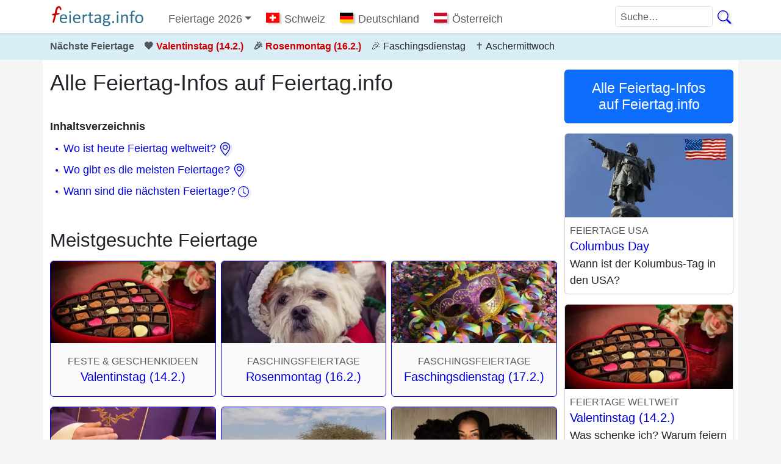

--- FILE ---
content_type: text/html; charset=utf-8
request_url: https://feiertag.info/
body_size: 19687
content:
<!DOCTYPE html><html lang="de"><head><meta charset="utf-8"/>
<script>var __ezHttpConsent={setByCat:function(src,tagType,attributes,category,force,customSetScriptFn=null){var setScript=function(){if(force||window.ezTcfConsent[category]){if(typeof customSetScriptFn==='function'){customSetScriptFn();}else{var scriptElement=document.createElement(tagType);scriptElement.src=src;attributes.forEach(function(attr){for(var key in attr){if(attr.hasOwnProperty(key)){scriptElement.setAttribute(key,attr[key]);}}});var firstScript=document.getElementsByTagName(tagType)[0];firstScript.parentNode.insertBefore(scriptElement,firstScript);}}};if(force||(window.ezTcfConsent&&window.ezTcfConsent.loaded)){setScript();}else if(typeof getEzConsentData==="function"){getEzConsentData().then(function(ezTcfConsent){if(ezTcfConsent&&ezTcfConsent.loaded){setScript();}else{console.error("cannot get ez consent data");force=true;setScript();}});}else{force=true;setScript();console.error("getEzConsentData is not a function");}},};</script>
<script>var ezTcfConsent=window.ezTcfConsent?window.ezTcfConsent:{loaded:false,store_info:false,develop_and_improve_services:false,measure_ad_performance:false,measure_content_performance:false,select_basic_ads:false,create_ad_profile:false,select_personalized_ads:false,create_content_profile:false,select_personalized_content:false,understand_audiences:false,use_limited_data_to_select_content:false,};function getEzConsentData(){return new Promise(function(resolve){document.addEventListener("ezConsentEvent",function(event){var ezTcfConsent=event.detail.ezTcfConsent;resolve(ezTcfConsent);});});}</script>
<script>if(typeof _setEzCookies!=='function'){function _setEzCookies(ezConsentData){var cookies=window.ezCookieQueue;for(var i=0;i<cookies.length;i++){var cookie=cookies[i];if(ezConsentData&&ezConsentData.loaded&&ezConsentData[cookie.tcfCategory]){document.cookie=cookie.name+"="+cookie.value;}}}}
window.ezCookieQueue=window.ezCookieQueue||[];if(typeof addEzCookies!=='function'){function addEzCookies(arr){window.ezCookieQueue=[...window.ezCookieQueue,...arr];}}
addEzCookies([{name:"ezoab_283646",value:"mod3-c; Path=/; Domain=feiertag.info; Max-Age=7200",tcfCategory:"store_info",isEzoic:"true",},{name:"ezosuibasgeneris-1",value:"b5057fc6-154c-42ed-6b2c-3f849528391d; Path=/; Domain=feiertag.info; Expires=Sat, 30 Jan 2027 18:47:48 UTC; Secure; SameSite=None",tcfCategory:"understand_audiences",isEzoic:"true",}]);if(window.ezTcfConsent&&window.ezTcfConsent.loaded){_setEzCookies(window.ezTcfConsent);}else if(typeof getEzConsentData==="function"){getEzConsentData().then(function(ezTcfConsent){if(ezTcfConsent&&ezTcfConsent.loaded){_setEzCookies(window.ezTcfConsent);}else{console.error("cannot get ez consent data");_setEzCookies(window.ezTcfConsent);}});}else{console.error("getEzConsentData is not a function");_setEzCookies(window.ezTcfConsent);}</script><script type="text/javascript" data-ezscrex='false' data-cfasync='false'>window._ezaq = Object.assign({"edge_cache_status":13,"edge_response_time":18,"url":"https://feiertag.info/"}, typeof window._ezaq !== "undefined" ? window._ezaq : {});</script><script type="text/javascript" data-ezscrex='false' data-cfasync='false'>window._ezaq = Object.assign({"ab_test_id":"mod3-c"}, typeof window._ezaq !== "undefined" ? window._ezaq : {});window.__ez=window.__ez||{};window.__ez.tf={};</script><script type="text/javascript" data-ezscrex='false' data-cfasync='false'>window.ezDisableAds = true;</script>
<script data-ezscrex='false' data-cfasync='false' data-pagespeed-no-defer>var __ez=__ez||{};__ez.stms=Date.now();__ez.evt={};__ez.script={};__ez.ck=__ez.ck||{};__ez.template={};__ez.template.isOrig=true;window.__ezScriptHost="//www.ezojs.com";__ez.queue=__ez.queue||function(){var e=0,i=0,t=[],n=!1,o=[],r=[],s=!0,a=function(e,i,n,o,r,s,a){var l=arguments.length>7&&void 0!==arguments[7]?arguments[7]:window,d=this;this.name=e,this.funcName=i,this.parameters=null===n?null:w(n)?n:[n],this.isBlock=o,this.blockedBy=r,this.deleteWhenComplete=s,this.isError=!1,this.isComplete=!1,this.isInitialized=!1,this.proceedIfError=a,this.fWindow=l,this.isTimeDelay=!1,this.process=function(){f("... func = "+e),d.isInitialized=!0,d.isComplete=!0,f("... func.apply: "+e);var i=d.funcName.split("."),n=null,o=this.fWindow||window;i.length>3||(n=3===i.length?o[i[0]][i[1]][i[2]]:2===i.length?o[i[0]][i[1]]:o[d.funcName]),null!=n&&n.apply(null,this.parameters),!0===d.deleteWhenComplete&&delete t[e],!0===d.isBlock&&(f("----- F'D: "+d.name),m())}},l=function(e,i,t,n,o,r,s){var a=arguments.length>7&&void 0!==arguments[7]?arguments[7]:window,l=this;this.name=e,this.path=i,this.async=o,this.defer=r,this.isBlock=t,this.blockedBy=n,this.isInitialized=!1,this.isError=!1,this.isComplete=!1,this.proceedIfError=s,this.fWindow=a,this.isTimeDelay=!1,this.isPath=function(e){return"/"===e[0]&&"/"!==e[1]},this.getSrc=function(e){return void 0!==window.__ezScriptHost&&this.isPath(e)&&"banger.js"!==this.name?window.__ezScriptHost+e:e},this.process=function(){l.isInitialized=!0,f("... file = "+e);var i=this.fWindow?this.fWindow.document:document,t=i.createElement("script");t.src=this.getSrc(this.path),!0===o?t.async=!0:!0===r&&(t.defer=!0),t.onerror=function(){var e={url:window.location.href,name:l.name,path:l.path,user_agent:window.navigator.userAgent};"undefined"!=typeof _ezaq&&(e.pageview_id=_ezaq.page_view_id);var i=encodeURIComponent(JSON.stringify(e)),t=new XMLHttpRequest;t.open("GET","//g.ezoic.net/ezqlog?d="+i,!0),t.send(),f("----- ERR'D: "+l.name),l.isError=!0,!0===l.isBlock&&m()},t.onreadystatechange=t.onload=function(){var e=t.readyState;f("----- F'D: "+l.name),e&&!/loaded|complete/.test(e)||(l.isComplete=!0,!0===l.isBlock&&m())},i.getElementsByTagName("head")[0].appendChild(t)}},d=function(e,i){this.name=e,this.path="",this.async=!1,this.defer=!1,this.isBlock=!1,this.blockedBy=[],this.isInitialized=!0,this.isError=!1,this.isComplete=i,this.proceedIfError=!1,this.isTimeDelay=!1,this.process=function(){}};function c(e,i,n,s,a,d,c,u,f){var m=new l(e,i,n,s,a,d,c,f);!0===u?o[e]=m:r[e]=m,t[e]=m,h(m)}function h(e){!0!==u(e)&&0!=s&&e.process()}function u(e){if(!0===e.isTimeDelay&&!1===n)return f(e.name+" blocked = TIME DELAY!"),!0;if(w(e.blockedBy))for(var i=0;i<e.blockedBy.length;i++){var o=e.blockedBy[i];if(!1===t.hasOwnProperty(o))return f(e.name+" blocked = "+o),!0;if(!0===e.proceedIfError&&!0===t[o].isError)return!1;if(!1===t[o].isComplete)return f(e.name+" blocked = "+o),!0}return!1}function f(e){var i=window.location.href,t=new RegExp("[?&]ezq=([^&#]*)","i").exec(i);"1"===(t?t[1]:null)&&console.debug(e)}function m(){++e>200||(f("let's go"),p(o),p(r))}function p(e){for(var i in e)if(!1!==e.hasOwnProperty(i)){var t=e[i];!0===t.isComplete||u(t)||!0===t.isInitialized||!0===t.isError?!0===t.isError?f(t.name+": error"):!0===t.isComplete?f(t.name+": complete already"):!0===t.isInitialized&&f(t.name+": initialized already"):t.process()}}function w(e){return"[object Array]"==Object.prototype.toString.call(e)}return window.addEventListener("load",(function(){setTimeout((function(){n=!0,f("TDELAY -----"),m()}),5e3)}),!1),{addFile:c,addFileOnce:function(e,i,n,o,r,s,a,l,d){t[e]||c(e,i,n,o,r,s,a,l,d)},addDelayFile:function(e,i){var n=new l(e,i,!1,[],!1,!1,!0);n.isTimeDelay=!0,f(e+" ...  FILE! TDELAY"),r[e]=n,t[e]=n,h(n)},addFunc:function(e,n,s,l,d,c,u,f,m,p){!0===c&&(e=e+"_"+i++);var w=new a(e,n,s,l,d,u,f,p);!0===m?o[e]=w:r[e]=w,t[e]=w,h(w)},addDelayFunc:function(e,i,n){var o=new a(e,i,n,!1,[],!0,!0);o.isTimeDelay=!0,f(e+" ...  FUNCTION! TDELAY"),r[e]=o,t[e]=o,h(o)},items:t,processAll:m,setallowLoad:function(e){s=e},markLoaded:function(e){if(e&&0!==e.length){if(e in t){var i=t[e];!0===i.isComplete?f(i.name+" "+e+": error loaded duplicate"):(i.isComplete=!0,i.isInitialized=!0)}else t[e]=new d(e,!0);f("markLoaded dummyfile: "+t[e].name)}},logWhatsBlocked:function(){for(var e in t)!1!==t.hasOwnProperty(e)&&u(t[e])}}}();__ez.evt.add=function(e,t,n){e.addEventListener?e.addEventListener(t,n,!1):e.attachEvent?e.attachEvent("on"+t,n):e["on"+t]=n()},__ez.evt.remove=function(e,t,n){e.removeEventListener?e.removeEventListener(t,n,!1):e.detachEvent?e.detachEvent("on"+t,n):delete e["on"+t]};__ez.script.add=function(e){var t=document.createElement("script");t.src=e,t.async=!0,t.type="text/javascript",document.getElementsByTagName("head")[0].appendChild(t)};__ez.dot=__ez.dot||{};__ez.queue.addFileOnce('/detroitchicago/boise.js', '/detroitchicago/boise.js?gcb=195-2&cb=5', true, [], true, false, true, false);__ez.queue.addFileOnce('/parsonsmaize/abilene.js', '/parsonsmaize/abilene.js?gcb=195-2&cb=e80eca0cdb', true, [], true, false, true, false);__ez.queue.addFileOnce('/parsonsmaize/mulvane.js', '/parsonsmaize/mulvane.js?gcb=195-2&cb=e75e48eec0', true, ['/parsonsmaize/abilene.js'], true, false, true, false);__ez.queue.addFileOnce('/detroitchicago/birmingham.js', '/detroitchicago/birmingham.js?gcb=195-2&cb=539c47377c', true, ['/parsonsmaize/abilene.js'], true, false, true, false);</script>
<script data-ezscrex="false" type="text/javascript" data-cfasync="false">window._ezaq = Object.assign({"ad_cache_level":0,"adpicker_placement_cnt":0,"ai_placeholder_cache_level":0,"ai_placeholder_placement_cnt":-1,"domain":"feiertag.info","domain_id":283646,"ezcache_level":2,"ezcache_skip_code":0,"has_bad_image":0,"has_bad_words":0,"is_sitespeed":0,"lt_cache_level":0,"response_size":125002,"response_size_orig":119204,"response_time_orig":2,"template_id":5,"url":"https://feiertag.info/","word_count":0,"worst_bad_word_level":0}, typeof window._ezaq !== "undefined" ? window._ezaq : {});__ez.queue.markLoaded('ezaqBaseReady');</script>
<script type='text/javascript' data-ezscrex='false' data-cfasync='false'>
window.ezAnalyticsStatic = true;

function analyticsAddScript(script) {
	var ezDynamic = document.createElement('script');
	ezDynamic.type = 'text/javascript';
	ezDynamic.innerHTML = script;
	document.head.appendChild(ezDynamic);
}
function getCookiesWithPrefix() {
    var allCookies = document.cookie.split(';');
    var cookiesWithPrefix = {};

    for (var i = 0; i < allCookies.length; i++) {
        var cookie = allCookies[i].trim();

        for (var j = 0; j < arguments.length; j++) {
            var prefix = arguments[j];
            if (cookie.indexOf(prefix) === 0) {
                var cookieParts = cookie.split('=');
                var cookieName = cookieParts[0];
                var cookieValue = cookieParts.slice(1).join('=');
                cookiesWithPrefix[cookieName] = decodeURIComponent(cookieValue);
                break; // Once matched, no need to check other prefixes
            }
        }
    }

    return cookiesWithPrefix;
}
function productAnalytics() {
	var d = {"pr":[6,3],"omd5":"e178097db4748f07a72fdb603bdec53e","nar":"risk score"};
	d.u = _ezaq.url;
	d.p = _ezaq.page_view_id;
	d.v = _ezaq.visit_uuid;
	d.ab = _ezaq.ab_test_id;
	d.e = JSON.stringify(_ezaq);
	d.ref = document.referrer;
	d.c = getCookiesWithPrefix('active_template', 'ez', 'lp_');
	if(typeof ez_utmParams !== 'undefined') {
		d.utm = ez_utmParams;
	}

	var dataText = JSON.stringify(d);
	var xhr = new XMLHttpRequest();
	xhr.open('POST','/ezais/analytics?cb=1', true);
	xhr.onload = function () {
		if (xhr.status!=200) {
            return;
		}

        if(document.readyState !== 'loading') {
            analyticsAddScript(xhr.response);
            return;
        }

        var eventFunc = function() {
            if(document.readyState === 'loading') {
                return;
            }
            document.removeEventListener('readystatechange', eventFunc, false);
            analyticsAddScript(xhr.response);
        };

        document.addEventListener('readystatechange', eventFunc, false);
	};
	xhr.setRequestHeader('Content-Type','text/plain');
	xhr.send(dataText);
}
__ez.queue.addFunc("productAnalytics", "productAnalytics", null, true, ['ezaqBaseReady'], false, false, false, true);
</script><base href="https://feiertag.info/"/>
		
		<meta name="viewport" content="width=device-width, initial-scale=1"/>
		<meta name="apple-mobile-web-app-title" content="Feiertag.info"/>
		<meta name="application-name" content="Feiertag.info"/>

		<title>Alle Feiertag-Infos auf Feiertag.info</title>
		<meta property="og:locale" content="de"/>
		<meta property="og:site_name" content="Feiertag.info"/>
		<meta property="og:title" content="Alle Feiertag-Infos auf Feiertag.info"/>
		<meta name="twitter:title" content="Alle Feiertag-Infos auf Feiertag.info"/>
		<meta property="og:type" content="article"/>
		
		<meta name="description" content="Alle Feiertag-Infos auf Feiertag.info - Wo ist heute Feiertag? Wann ist der nächste Feiertag? Welche Länder haben welche Feiertage? Hier informieren..."/>
		<meta property="og:description" content="Alle Feiertag-Infos auf Feiertag.info - Wo ist heute Feiertag? Wann ist der nächste Feiertag? Welche Länder haben welche Feiertage? Hier informieren..."/>
		<meta name="twitter:description" content="Alle Feiertag-Infos auf Feiertag.info - Wo ist heute Feiertag? Wann ist der nächste Feiertag? Welche Länder haben welche Feiertage? Hier informieren..."/>

		<meta name="robots" content="index, follow"/>

		<link rel="icon" type="image/png" href="https://feiertag.info/images/favicon.png"/>
		<link rel="apple-touch-icon" href="https://feiertag.info/images/apple-touch-icon.png"/>

		<meta name="twitter:card" content="summary_large_image"/>
		<meta name="twitter:site" content="@retirade"/>
		<meta name="twitter:creator" content="@retirade"/>
		<meta property="og:image" content="https://feiertag.info/images/flags-xl/de.png"/>
		<meta name="twitter:image" content="https://feiertag.info/images/flags-xl/de.png"/>

			<meta property="og:url" content="https://feiertag.info/"/>
		<link rel="canonical" href="https://feiertag.info/"/>
				<link rel="alternate" hreflang="de" href="https://feiertag.info/"/>
		<link rel="alternate" hreflang="en" href="https://holidays.retira.eu/"/>
		<link rel="alternate" hreflang="es" href="https://dias-festivos.eu/"/>
		<link rel="alternate" hreflang="fr" href="https://jours-feries.retira.eu/"/>
		<link rel="alternate" hreflang="it" href="https://giorni-festivi.eu/"/>
		<link rel="alternate" hreflang="pt" href="https://feriados.com.pt/"/>
			

				<link rel="preload" href="https://feiertag.info/js5/master.90904.js" as="script"/>
		<link rel="preload" href="https://feiertag.info/css5/master.min.css?v=90904" as="style"/>

		<link rel="stylesheet" property="stylesheet" type="text/css" href="https://feiertag.info/css5/master.min.css?v=90904"/>

		            <script src="https://t29dafece.emailsys1a.net/form/54/6549/45c84cde95/popup.js?_g=1641237559" async=""></script>
        	
		
			
  	<script type='text/javascript'>
var ezoTemplate = 'orig_site';
var ezouid = '1';
var ezoFormfactor = '1';
</script><script data-ezscrex="false" type='text/javascript'>
var soc_app_id = '0';
var did = 283646;
var ezdomain = 'feiertag.info';
var ezoicSearchable = 1;
</script></head>
	<body itemscope="" itemtype="https://schema.org/WebPage" class="bodyhome bg-light">
			
	<svg style="display:none;">
    <symbol id="icon-globe">
        <svg xmlns="http://www.w3.org/2000/svg" viewBox="0 0 16 16">
            <path d="M8 0a8 8 0 1 0 0 16A8 8 0 0 0 8 0ZM3.668 2.501l-.288.646a.847.847 0 0 0 1.479.815l.245-.368a.809.809 0 0 1 1.034-.275.809.809 0 0 0 .724 0l.261-.13a1 1 0 0 1 .775-.05l.984.34c.078.028.16.044.243.054.784.093.855.377.694.801-.155.41-.616.617-1.035.487l-.01-.003C8.274 4.663 7.748 4.5 6 4.5 4.8 4.5 3.5 5.62 3.5 7c0 1.96.826 2.166 1.696 2.382.46.115.935.233 1.304.618.449.467.393 1.181.339 1.877C6.755 12.96 6.674 14 8.5 14c1.75 0 3-3.5 3-4.5 0-.262.208-.468.444-.7.396-.392.87-.86.556-1.8-.097-.291-.396-.568-.641-.756-.174-.133-.207-.396-.052-.551a.333.333 0 0 1 .42-.042l1.085.724c.11.072.255.058.348-.035.15-.15.415-.083.489.117.16.43.445 1.05.849 1.357L15 8A7 7 0 1 1 3.668 2.501Z"></path>
        </svg>
    </symbol>
</svg>

	        <svg style="display:none;">
        <symbol id="icon-clock">
            <svg xmlns="http://www.w3.org/2000/svg" width="18" height="18" viewBox="0 0 16 16">
                <path d="M8 3.5a.5.5 0 0 0-1 0V9a.5.5 0 0 0 .252.434l3.5 2a.5.5 0 0 0 .496-.868L8 8.71V3.5z"></path>
                <path d="M8 16A8 8 0 1 0 8 0a8 8 0 0 0 0 16zm7-8A7 7 0 1 1 1 8a7 7 0 0 1 14 0z"></path>
            </svg>
        </symbol>
    </svg>

	<svg style="display:none;">
  <symbol id="icon-info">
    <svg xmlns="http://www.w3.org/2000/svg" viewBox="0 0 16 16">
      <path d="M8 15A7 7 0 1 1 8 1a7 7 0 0 1 0 14zm0 1A8 8 0 1 0 8 0a8 8 0 0 0 0 16z"></path>
      <path d="m8.93 6.588-2.29.287-.082.38.45.083c.294.07.352.176.288.469l-.738 3.468c-.194.897.105 1.319.808 1.319.545 0 1.178-.252 1.465-.598l.088-.416c-.2.176-.492.246-.686.246-.275 0-.375-.193-.304-.533L8.93 6.588zM9 4.5a1 1 0 1 1-2 0 1 1 0 0 1 2 0z"></path>
    </svg>
  </symbol>
</svg>

	<svg style="display:none;">
    <symbol id="icon-list-unordered">
        <svg xmlns="http://www.w3.org/2000/svg" viewBox="0 0 16 16">
            <path fill-rule="evenodd" d="M5 11.5a.5.5 0 0 1 .5-.5h9a.5.5 0 0 1 0 1h-9a.5.5 0 0 1-.5-.5zm0-4a.5.5 0 0 1 .5-.5h9a.5.5 0 0 1 0 1h-9a.5.5 0 0 1-.5-.5zm0-4a.5.5 0 0 1 .5-.5h9a.5.5 0 0 1 0 1h-9a.5.5 0 0 1-.5-.5zm-3 1a1 1 0 1 0 0-2 1 1 0 0 0 0 2zm0 4a1 1 0 1 0 0-2 1 1 0 0 0 0 2zm0 4a1 1 0 1 0 0-2 1 1 0 0 0 0 2z"></path>
        </svg>
    </symbol>
</svg>



	<header>
			 	    
 	
 	 	
 	 	 	 	 	
 	 	
    
   
<!-- Fixed navbar -->
<nav class="navbar navbar-expand-md navbar-light bg-white fixed-top shadow-sm">
	<div class="container ps-0 pe-1">
				  	<a class="navbar-brand py-1 fs-6 ms-1" href="https://feiertag.info/"><img src="https://feiertag.info/images/logo_de.svg" height="40" alt="Feiertag.info" title="Feiertag.info"/></a>
				<a class="nav-link d-md-none ms-auto me-3 me-sm-4" href="https://feiertag.info/suche/" title="Suche"><svg class="svg-icon-large svg-icon-hover"><use href="#icon-search"></use></svg></a>
		<button class="navbar-toggler" type="button" data-bs-toggle="collapse" data-bs-target="#navbar" aria-controls="navbar" aria-expanded="false" aria-label="Toggle navigation">
	    	<span class="navbar-toggler-icon"></span>
	  	</button>
		<div id="navbar" class="navbar-collapse collapse">
	  	<ul class="nav navbar-nav me-auto d-block d-md-none mt-2"><li class="nav-item"><div class="nav-link position-relative"><svg width="18" height="18"><use href="#icon-info"></use></svg><a href="https://feiertag.info/info/feiertage/valentinstag/" class="ms-2 stretched-link">Valentinstag (14.2.)</a></div></li><li class="nav-item"><div class="nav-link position-relative"><svg width="18" height="18"><use href="#icon-info"></use></svg><a href="https://feiertag.info/info/feiertage/rosenmontag/" class="ms-2 stretched-link">Rosenmontag</a></div></li><li class="nav-item"><div class="nav-link position-relative"><svg width="18" height="18"><use href="#icon-info"></use></svg><a href="https://feiertag.info/info/feiertage/fronleichnam/" class="ms-2 stretched-link">Fronleichnam</a></div></li><li class="nav-item"><div class="nav-link position-relative"><svg width="18" height="18"><use href="#icon-list-unordered"></use></svg><a href="https://feiertag.info/info/meistgesuchte-feiertage/" class="ms-2 stretched-link">Meistgesuchte Feiertage...</a></div></li><li><hr class="dropdown-divider"/></li><li class="nav-item"><div class="nav-link position-relative"><svg width="18" height="20"><use href="#icon-location"></use></svg><a href="https://feiertag.info/feiertage/deutschland/bayern/" class="ms-2 stretched-link">Feiertage Bayern 2026</a></div></li><li class="nav-item"><div class="nav-link position-relative"><svg width="18" height="20"><use href="#icon-location"></use></svg><a href="https://feiertag.info/feiertage/deutschland/hessen/" class="ms-2 stretched-link">Feiertage Hessen 2026</a></div></li><li class="nav-item"><div class="nav-link position-relative"><svg width="18" height="20"><use href="#icon-location"></use></svg><a href="https://feiertag.info/feiertage/deutschland/nordrhein-westfalen/" class="ms-2 stretched-link">Feiertage Nordrhein-Westfalen</a></div></li><li class="nav-item"><div class="nav-link position-relative"><svg width="18" height="18"><use href="#icon-globe"></use></svg><a href="https://feiertag.info/info/feiertage-nach-bundesland/" class="ms-2 stretched-link">Alle Bundesländer DE &amp; AT...</a></div></li><li><hr class="dropdown-divider"/></li><li class="nav-item"><div class="nav-link position-relative"><img src="https://feiertag.info/images/flags/flag.png" class="flag us" alt="Feiertage USA"/><a href="https://feiertag.info/feiertage/usa/" class="ga-nav-country-mobile ms-1 stretched-link">Feiertage USA</a></div></li><li class="nav-item"><div class="nav-link position-relative"><img src="https://feiertag.info/images/flags/flag.png" class="flag ch" alt="Feiertage Schweiz"/><a href="https://feiertag.info/feiertage/schweiz/" class="ga-nav-country-mobile ms-1 stretched-link">Feiertage Schweiz</a></div></li><li class="nav-item"><div class="nav-link position-relative"><img src="https://feiertag.info/images/flags/flag.png" class="flag de" alt="Feiertage Deutschland"/><a href="https://feiertag.info/feiertage/deutschland/" class="ga-nav-country-mobile ms-1 stretched-link">Feiertage Deutschland</a></div></li><li class="nav-item"><div class="nav-link position-relative"><img src="https://feiertag.info/images/flags/flag.png" class="flag at" alt="Feiertage Österreich"/><a href="https://feiertag.info/feiertage/oesterreich/" class="ga-nav-country-mobile ms-1 stretched-link">Feiertage Österreich</a></div></li><li class="nav-item"><div class="nav-link position-relative"><svg width="18" height="18"><use href="#icon-globe"></use></svg><a class="ms-2 stretched-link" href="https://feiertag.info/feiertage/weltweit/">Alle Länder &amp; Staaten...</a></div></li></ul>
      	        <svg style="display:none;">
        <symbol id="icon-search" viewBox="0 0 16 16">
            <path d="M11.742 10.344a6.5 6.5 0 1 0-1.397 1.398h-.001q.044.06.098.115l3.85 3.85a1 1 0 0 0 1.415-1.414l-3.85-3.85a1 1 0 0 0-.115-.1zM12 6.5a5.5 5.5 0 1 1-11 0 5.5 5.5 0 0 1 11 0"></path>
        </symbol>
    </svg>
        <svg style="display:none;">
        <symbol id="icon-flag-de" viewBox="0 0 640 480">
            <path fill="#fc0" d="M0 320h640v160H0z"></path>
            <path fill="#000001" d="M0 0h640v160H0z"></path>
            <path fill="red" d="M0 160h640v160H0z"></path>
        </symbol>
    </svg>
        <svg style="display:none;">
        <symbol id="icon-flag-at" viewBox="0 0 640 480">
            <path fill="#fff" d="M0 160h640v160H0z"></path>
            <path fill="#c8102e" d="M0 0h640v160H0zm0 320h640v160H0z"></path>
        </symbol>
    </svg>
        <svg style="display:none;">
        <symbol id="icon-flag-ch" viewBox="0 0 640 480">
            <g fill-rule="evenodd" stroke-width="1pt">
            <path fill="red" d="M0 0h640v480H0z"></path>
                <g fill="#fff">
                    <path d="M170 195h300v90H170z"></path>
                    <path d="M275 90h90v300h-90z"></path>
                </g>
            </g>
        </symbol>
    </svg>
        <svg style="display:none;">
        <symbol id="icon-envelop-at" viewBox="0 0 16 16">
            <path d="M2 2a2 2 0 0 0-2 2v8.01A2 2 0 0 0 2 14h5.5a.5.5 0 0 0 0-1H2a1 1 0 0 1-.966-.741l5.64-3.471L8 9.583l7-4.2V8.5a.5.5 0 0 0 1 0V4a2 2 0 0 0-2-2zm3.708 6.208L1 11.105V5.383zM1 4.217V4a1 1 0 0 1 1-1h12a1 1 0 0 1 1 1v.217l-7 4.2z"></path>
            <path d="M14.247 14.269c1.01 0 1.587-.857 1.587-2.025v-.21C15.834 10.43 14.64 9 12.52 9h-.035C10.42 9 9 10.36 9 12.432v.214C9 14.82 10.438 16 12.358 16h.044c.594 0 1.018-.074 1.237-.175v-.73c-.245.11-.673.18-1.18.18h-.044c-1.334 0-2.571-.788-2.571-2.655v-.157c0-1.657 1.058-2.724 2.64-2.724h.04c1.535 0 2.484 1.05 2.484 2.326v.118c0 .975-.324 1.39-.639 1.39-.232 0-.41-.148-.41-.42v-2.19h-.906v.569h-.03c-.084-.298-.368-.63-.954-.63-.778 0-1.259.555-1.259 1.4v.528c0 .892.49 1.434 1.26 1.434.471 0 .896-.227 1.014-.643h.043c.118.42.617.648 1.12.648m-2.453-1.588v-.227c0-.546.227-.791.573-.791.297 0 .572.192.572.708v.367c0 .573-.253.744-.564.744-.354 0-.581-.215-.581-.8Z"></path>
        </symbol>
    </svg>
<ul class="nav navbar-nav d-none d-md-flex w-100"><li class="nav-item dropdown pt-2"><a id="dropdownNav" class="nav-link dropdown-toggle" data-bs-toggle="dropdown" data-bs-target="#menuMainDropdown" role="button" aria-controls="menuMainDropdown" aria-expanded="false">Feiertage 2026</a><div class="dropdown-menu" aria-labelledby="dropdownNav" id="menuMainDropdown"><div class="dropdown-item position-relative"><svg width="18" height="18"><use href="#icon-info"></use></svg><a href="https://feiertag.info/info/feiertage/valentinstag/" class="ms-2 stretched-link">Valentinstag (14.2.)</a></div><div class="dropdown-item position-relative"><svg width="18" height="18"><use href="#icon-info"></use></svg><a href="https://feiertag.info/info/feiertage/rosenmontag/" class="ms-2 stretched-link">Rosenmontag</a></div><div class="dropdown-item position-relative"><svg width="18" height="18"><use href="#icon-info"></use></svg><a href="https://feiertag.info/info/feiertage/fronleichnam/" class="ms-2 stretched-link">Fronleichnam</a></div><div class="dropdown-item position-relative"><svg width="18" height="18"><use href="#icon-list-unordered"></use></svg><a href="https://feiertag.info/info/meistgesuchte-feiertage/" class="ms-2 stretched-link">Meistgesuchte Feiertage...</a></div><div class="dropdown-divider"></div><div class="dropdown-item position-relative"><svg width="18" height="20"><use href="#icon-location"></use></svg><a href="https://feiertag.info/feiertage/deutschland/bayern/" class="ms-2 stretched-link">Feiertage Bayern 2026</a></div><div class="dropdown-item position-relative"><svg width="18" height="20"><use href="#icon-location"></use></svg><a href="https://feiertag.info/feiertage/deutschland/hessen/" class="ms-2 stretched-link">Feiertage Hessen 2026</a></div><div class="dropdown-item position-relative"><svg width="18" height="20"><use href="#icon-location"></use></svg><a href="https://feiertag.info/feiertage/deutschland/nordrhein-westfalen/" class="ms-2 stretched-link">Feiertage Nordrhein-Westfalen</a></div><div class="dropdown-item position-relative"><svg width="18" height="18"><use href="#icon-globe"></use></svg><a href="https://feiertag.info/info/feiertage-nach-bundesland/" class="ms-2 stretched-link">Alle Bundesländer DE &amp; AT...</a></div><div class="dropdown-divider"></div><div class="dropdown-item position-relative"><img src="https://feiertag.info/images/flags/flag.png" class="flag us" alt="Feiertage USA"/><a href="https://feiertag.info/feiertage/usa/" class="ga-nav-country-desktop ms-1 stretched-link">Feiertage USA</a></div><div class="dropdown-item position-relative"><img src="https://feiertag.info/images/flags/flag.png" class="flag ch" alt="Feiertage Schweiz"/><a href="https://feiertag.info/feiertage/schweiz/" class="ga-nav-country-desktop ms-1 stretched-link">Feiertage Schweiz</a></div><div class="dropdown-item position-relative"><img src="https://feiertag.info/images/flags/flag.png" class="flag de" alt="Feiertage Deutschland"/><a href="https://feiertag.info/feiertage/deutschland/" class="ga-nav-country-desktop ms-1 stretched-link">Feiertage Deutschland</a></div><div class="dropdown-item position-relative"><img src="https://feiertag.info/images/flags/flag.png" class="flag at" alt="Feiertage Österreich"/><a href="https://feiertag.info/feiertage/oesterreich/" class="ga-nav-country-desktop ms-1 stretched-link">Feiertage Österreich</a></div><div class="dropdown-item position-relative"><img src="https://feiertag.info/images/flags/flag.png" class="flag li" alt="Feiertage Liechtenstein"/><a href="https://feiertag.info/feiertage/liechtenstein/" class="ga-nav-country-desktop ms-1 stretched-link">Feiertage Liechtenstein</a></div><div class="dropdown-item position-relative"><img src="https://feiertag.info/images/flags/flag.png" class="flag es" alt="Feiertage Spanien"/><a href="https://feiertag.info/feiertage/spanien/" class="ga-nav-country-desktop ms-1 stretched-link">Feiertage Spanien</a></div><div class="dropdown-item position-relative"><svg width="18" height="18"><use href="#icon-globe"></use></svg><a href="https://feiertag.info/feiertage/weltweit/" class="ms-2 stretched-link">Alle Länder &amp; Staaten...</a></div></div></li><li class="nav-item d-none d-lg-flex pt-2 ms-3 position-relative"><svg class="svg-icon-large svg-icon-hover mt-2"><use href="#icon-flag-ch"></use></svg><a class="nav-link stretched-link" href="https://feiertag.info/feiertage/schweiz/" title="Feiertage Schweiz">Schweiz</a></li><li class="nav-item d-none d-lg-flex pt-2 ms-3 position-relative"><svg class="svg-icon-large svg-icon-hover mt-2"><use href="#icon-flag-de"></use></svg><a class="nav-link stretched-link" href="https://feiertag.info/feiertage/deutschland/" title="Feiertage Deutschland">Deutschland</a></li><li class="nav-item d-none d-lg-flex pt-2 ms-3 position-relative"><svg class="svg-icon-large svg-icon-hover mt-2"><use href="#icon-flag-at"></use></svg><a class="nav-link stretched-link" href="https://feiertag.info/feiertage/oesterreich/" title="Feiertage Österreich">Österreich</a></li><li class="nav-item d-none d-xl-flex py-2 ms-auto position-relative align-items-center"><!-- Search input --><form id="navSearchForm" class="d-flex align-items-center" role="search" onsubmit="return false;"><input id="navSearchInput" class="form-control form-control-sm" type="search" placeholder="Suche…" aria-label="Suche" style="width: 160px;"/></form></li><li class="nav-item d-flex py-1 ms-auto ms-xl-0 position-relative"><a class="ga-search nav-link stretched-link" href="https://feiertag.info/suche/" title="Suche nach Feiertagen"><svg class="svg-icon-large svg-icon-hover"><use href="#icon-search"></use></svg></a></li></ul>
        </div><!--/.nav-collapse -->
					<script>
				// search form functionality
				document.addEventListener("DOMContentLoaded", function () {
				const input = document.getElementById("navSearchInput");
				const iconLink = document.querySelector("a.ga-search");

				// Handle Enter key in the input
				input.addEventListener("keydown", function (e) {
				if (e.key === "Enter") {
				triggerSearch();
				}
				});

				// Override click on the search icon — but only when input has text
				iconLink.addEventListener("click", function (e) {
				const query = input.value.trim();
				if (query.length > 0) {
				e.preventDefault(); // cancel default link behaviour
				triggerSearch();
				}
				});

				function triggerSearch() {
				const query = input.value.trim();
				if (query.length > 0) {
				window.location.href = "/suche/?search=" + encodeURIComponent(query);
				}
				}
				});
			</script>
			</div>
</nav>      
<script type="application/ld+json" nonce="y9qNtSJiBqPq3SB">

{
	"@context": "http://schema.org",
	"@type": "WebSite",
	"url": "https://feiertag.info/",
	"potentialAction": {
		"@type": "SearchAction",
		"target": "https://feiertag.info/suche/?query={search_term_string}",
		"query-input": "required name=search_term_string"
	}
}

</script>



	
<nav class="navbar navbar-expand navbar-light bg-info my-0 pt-1 px-0">
	<div class="container scrollbar-styled px-1">
		<ul class="navbar-nav" style="white-space:nowrap;display:flex;overflow-y:hidden;">
			<li class="nav-item nav-item-small fw-bold">
				<a class="ga-subnav-mostsearched nav-link m-1 p-1" href="https://feiertag.info/info/meistgesuchte-feiertage/">Nächste Feiertage</a>
			</li>
									<li class="nav-item nav-item-small fw-bold position-relative">
				<span class="nav-link m-1 p-1">🧡<a class="ga-subnav link-danger stretched-link ms-1 ms-1" href="https://feiertag.info/info/feiertage/valentinstag/">Valentinstag (14.2.)</a></span>
			</li>
												<li class="nav-item nav-item-small fw-bold position-relative">
				<span class="nav-link m-1 p-1">🎉<a class="ga-subnav link-danger stretched-link ms-1 ms-1" href="https://feiertag.info/info/feiertage/rosenmontag/">Rosenmontag (16.2.)</a></span>
			</li>
												<li class="nav-item nav-item-small  position-relative">
				<span class="nav-link m-1 p-1">🎉<a class="ga-subnav link-dark stretched-link ms-1 ms-1" href="https://feiertag.info/info/feiertage/faschingsdienstag/">Faschingsdienstag</a></span>
			</li>
												<li class="nav-item nav-item-small  position-relative">
				<span class="nav-link m-1 p-1">✝️<a class="ga-subnav link-dark stretched-link ms-1 ms-1" href="https://feiertag.info/info/feiertage/aschermittwoch/">Aschermittwoch</a></span>
			</li>
					</ul>
	</div>
</nav>


	    
	
    </header>
	
    <main class="container bg-white">
   		
<div class="row">
<article class="col-lg-9" itemscope="" itemtype="https://schema.org/FAQPage">
			<h1 class="pt-3 pb-2">Alle Feiertag-Infos auf Feiertag.info</h1>
		
					        <svg style="display:none;">
        <symbol id="icon-dot" viewBox="0 0 16 16">
            <path d="M8 9.5a1.5 1.5 0 1 0 0-3 1.5 1.5 0 0 0 0 3"></path>
        </symbol>
    </svg>
						<svg style="display:none;">
  <symbol id="icon-location">
    <svg xmlns="http://www.w3.org/2000/svg" viewBox="0 0 16 16">
      <path d="M12.166 8.94c-.524 1.062-1.234 2.12-1.96 3.07A31.493 31.493 0 0 1 8 14.58a31.481 31.481 0 0 1-2.206-2.57c-.726-.95-1.436-2.008-1.96-3.07C3.304 7.867 3 6.862 3 6a5 5 0 0 1 10 0c0 .862-.305 1.867-.834 2.94zM8 16s6-5.686 6-10A6 6 0 0 0 2 6c0 4.314 6 10 6 10z"></path>
      <path d="M8 8a2 2 0 1 1 0-4 2 2 0 0 1 0 4zm0 1a3 3 0 1 0 0-6 3 3 0 0 0 0 6z"></path>
    </svg>
  </symbol>
</svg>
						<nav class="pt-3 pb-1">
    <h2 class="h6 fw-bold mb-2">Inhaltsverzeichnis</h2>
    <ul class="list-unstyled">
        				<li class="position-relative py-2 py-md-1"><svg class="svg-icon-large"><use href="#icon-dot"></use></svg><a href="#wo-ist-heute-feiertag" class="ga-toc-wo stretched-link">Wo ist heute Feiertag weltweit?</a><svg class="ms-1 svg-icon-large svg-icon-hover"><use href="#icon-location"></use></svg></li>				<li class="position-relative py-2 py-md-1"><svg class="svg-icon-large"><use href="#icon-dot"></use></svg><a href="#wo-gibt-es-die-meisten-feiertage-weltweit" class="ga-toc-wo stretched-link">Wo gibt es die meisten Feiertage?</a><svg class="ms-1 svg-icon-large svg-icon-hover"><use href="#icon-location"></use></svg></li>				<li class="position-relative py-2 py-md-1"><svg class="svg-icon-large"><use href="#icon-dot"></use></svg><a href="#wann-sind-die-naechsten-feiertage" class="ga-toc-wann stretched-link">Wann sind die nächsten Feiertage?</a><svg class="ms-1 svg-icon-medium svg-icon-hover"><use href="#icon-clock"></use></svg></li>			    </ul>
</nav>
								

				
									<div class="mt-4 mb-3">
			<section>
									<h2 class="mt-1">Meistgesuchte Feiertage</h2>
								<ul class="row px-sm-2 list-unstyled">
																																														<li class="col-lg-4 col-md-6 col-sm-6 px-0 px-sm-1">
							<div class="card card-country mb-3 mx-2 mx-sm-0 bg-light bg-opacity-50 border-primary">
								<div class="row no-gutters mx-0">
									<div class="col-12 px-0">
										<picture class="image-no-shift image-no-shift-2-1">
																							<source type="image/webp" srcset="https://feiertag.info/images/feiertage/valentinstag-420.webp 1x,
													https://feiertag.info/images/feiertage/valentinstag.webp 2x"/>
												<img class="card-img-top" src="https://feiertag.info/images/feiertage/valentinstag-420.jpg" srcset="https://feiertag.info/images/feiertage/valentinstag-420.jpg 1x,
														https://feiertag.info/images/feiertage/valentinstag.jpg 2x" alt="Valentinstag (14.2.)" title="Valentinstag (14.2.)" width="420" height="210" loading="lazy"/>
																					</picture>
									</div>
									<div class="col-12 px-1">
										<div class="card-body  p-3 px-1 text-center">
											<small class="text-muted text-uppercase ">Feste &amp; Geschenkideen</small>
											<div class="h5 mb-0 mb-sm-1">
												<a href="https://feiertag.info/info/feiertage/valentinstag/" class="ga-teaser-most-searched stretched-link text-primary">Valentinstag (14.2.)</a>
											</div>
										</div>
									</div>
								</div>
							</div>
						</li>
																																															<li class="col-lg-4 col-md-6 col-sm-6 px-0 px-sm-1">
							<div class="card card-country mb-3 mx-2 mx-sm-0 bg-light bg-opacity-50 border-primary">
								<div class="row no-gutters mx-0">
									<div class="col-12 px-0">
										<picture class="image-no-shift image-no-shift-2-1">
																							<source type="image/webp" srcset="https://feiertag.info/images/feiertage/teaser-rosenmontag-420.webp 1x,
													https://feiertag.info/images/feiertage/teaser-rosenmontag.webp 2x"/>
												<img class="card-img-top" src="https://feiertag.info/images/feiertage/teaser-rosenmontag-420.jpg" srcset="https://feiertag.info/images/feiertage/teaser-rosenmontag-420.jpg 1x,
														https://feiertag.info/images/feiertage/teaser-rosenmontag.jpg 2x" alt="Rosenmontag (16.2.)" title="Rosenmontag (16.2.)" width="420" height="210" loading="lazy"/>
																					</picture>
									</div>
									<div class="col-12 px-1">
										<div class="card-body  p-3 px-1 text-center">
											<small class="text-muted text-uppercase ">Faschingsfeiertage</small>
											<div class="h5 mb-0 mb-sm-1">
												<a href="https://feiertag.info/info/feiertage/rosenmontag/" class="ga-teaser-most-searched stretched-link text-primary">Rosenmontag (16.2.)</a>
											</div>
										</div>
									</div>
								</div>
							</div>
						</li>
																																															<li class="col-lg-4 col-md-6 col-sm-6 px-0 px-sm-1">
							<div class="card card-country mb-3 mx-2 mx-sm-0 bg-light bg-opacity-50 border-primary">
								<div class="row no-gutters mx-0">
									<div class="col-4 col-sm-12 px-0">
										<picture class="image-no-shift image-no-shift-2-1">
																							<source type="image/webp" srcset="https://feiertag.info/images/feiertage/faschingsdienstag-420.webp 1x,
													https://feiertag.info/images/feiertage/faschingsdienstag.webp 2x"/>
												<img class="card-img-top" src="https://feiertag.info/images/feiertage/faschingsdienstag-420.jpg" srcset="https://feiertag.info/images/feiertage/faschingsdienstag-420.jpg 1x,
														https://feiertag.info/images/feiertage/faschingsdienstag.jpg 2x" alt="Faschingsdienstag (17.2.)" title="Faschingsdienstag (17.2.)" width="420" height="210" loading="lazy"/>
																					</picture>
									</div>
									<div class="col-8 col-sm-12 px-1">
										<div class="card-body mt-1 mt-sm-0 p-3 px-1 text-center">
											<small class="text-muted text-uppercase d-none d-sm-inline">Faschingsfeiertage</small>
											<div class="h5 mb-0 mb-sm-1">
												<a href="https://feiertag.info/info/feiertage/faschingsdienstag/" class="ga-teaser-most-searched stretched-link text-primary">Faschingsdienstag (17.2.)</a>
											</div>
										</div>
									</div>
								</div>
							</div>
						</li>
																																															<li class="col-lg-4 col-md-6 col-sm-6 px-0 px-sm-1">
							<div class="card card-country mb-3 mx-2 mx-sm-0 bg-light bg-opacity-50 border-primary">
								<div class="row no-gutters mx-0">
									<div class="col-4 col-sm-12 px-0">
										<picture class="image-no-shift image-no-shift-2-1">
																							<source type="image/webp" srcset="https://feiertag.info/images/feiertage/aschermittwoch-420.webp 1x,
													https://feiertag.info/images/feiertage/aschermittwoch.webp 2x"/>
												<img class="card-img-top" src="https://feiertag.info/images/feiertage/aschermittwoch-420.jpg" srcset="https://feiertag.info/images/feiertage/aschermittwoch-420.jpg 1x,
														https://feiertag.info/images/feiertage/aschermittwoch.jpg 2x" alt="Aschermittwoch (18.2.)" title="Aschermittwoch (18.2.)" width="420" height="210" loading="lazy"/>
																					</picture>
									</div>
									<div class="col-8 col-sm-12 px-1">
										<div class="card-body mt-1 mt-sm-0 p-3 px-1 text-center">
											<small class="text-muted text-uppercase d-none d-sm-inline">Feiertage in der Fastenzeit</small>
											<div class="h5 mb-0 mb-sm-1">
												<a href="https://feiertag.info/info/feiertage/aschermittwoch/" class="ga-teaser-most-searched stretched-link text-primary">Aschermittwoch (18.2.)</a>
											</div>
										</div>
									</div>
								</div>
							</div>
						</li>
																																															<li class="col-lg-4 col-md-6 col-sm-6 px-0 px-sm-1">
							<div class="card card-country mb-3 mx-2 mx-sm-0 bg-light bg-opacity-50 border-primary">
								<div class="row no-gutters mx-0">
									<div class="col-4 col-sm-12 px-0">
										<picture class="image-no-shift image-no-shift-2-1">
																							<source type="image/webp" srcset="https://feiertag.info/images/feiertage/fastenzeit-wueste-negev-420.webp 1x,
													https://feiertag.info/images/feiertage/fastenzeit-wueste-negev.webp 2x"/>
												<img class="card-img-top" src="https://feiertag.info/images/feiertage/fastenzeit-wueste-negev-420.jpg" srcset="https://feiertag.info/images/feiertage/fastenzeit-wueste-negev-420.jpg 1x,
														https://feiertag.info/images/feiertage/fastenzeit-wueste-negev.jpg 2x" alt="Fastenzeit 2026" title="Fastenzeit 2026" width="420" height="210" loading="lazy"/>
																					</picture>
									</div>
									<div class="col-8 col-sm-12 px-1">
										<div class="card-body mt-1 mt-sm-0 p-3 px-1 text-center">
											<small class="text-muted text-uppercase d-none d-sm-inline">Feiertage in der Fastenzeit</small>
											<div class="h5 mb-0 mb-sm-1">
												<a href="https://feiertag.info/info/feiertage/fastenzeit/" class="ga-teaser-most-searched stretched-link text-primary">Fastenzeit 2026</a>
											</div>
										</div>
									</div>
								</div>
							</div>
						</li>
																																															<li class="col-lg-4 col-md-6 col-sm-6 px-0 px-sm-1">
							<div class="card card-country mb-3 mx-2 mx-sm-0 bg-light bg-opacity-50 border-primary">
								<div class="row no-gutters mx-0">
									<div class="col-4 col-sm-12 px-0">
										<picture class="image-no-shift image-no-shift-2-1">
																							<source type="image/webp" srcset="https://feiertag.info/images/feiertage/weltfrauentag-420.webp 1x,
													https://feiertag.info/images/feiertage/weltfrauentag.webp 2x"/>
												<img class="card-img-top" src="https://feiertag.info/images/feiertage/weltfrauentag-420.jpg" srcset="https://feiertag.info/images/feiertage/weltfrauentag-420.jpg 1x,
														https://feiertag.info/images/feiertage/weltfrauentag.jpg 2x" alt="Weltfrauentag (8.3.)" title="Weltfrauentag (8.3.)" width="420" height="210" loading="lazy"/>
																					</picture>
									</div>
									<div class="col-8 col-sm-12 px-1">
										<div class="card-body mt-1 mt-sm-0 p-3 px-1 text-center">
											<small class="text-muted text-uppercase d-none d-sm-inline">Feiertage im Frühjahr</small>
											<div class="h5 mb-0 mb-sm-1">
												<a href="https://feiertag.info/info/feiertage/weltfrauentag/" class="ga-teaser-most-searched stretched-link text-primary">Weltfrauentag (8.3.)</a>
											</div>
										</div>
									</div>
								</div>
							</div>
						</li>
															</ul>
			</section>
		</div>
						        	

		  							
<section>
		<div class="row">
		<div class="col-md-12">
			<h2 class="mt-1">Meistgesuchte Bundesländer</h2>
		</div>
	</div>
	<ul class="list-unstyled row px-sm-2">
		      	      														<li class="col-lg-4 col-md-6 col-sm-6 px-0 px-sm-1">
				<div class="card card-country text-center mb-3 mx-2 mx-sm-0 border-primary bg-light bg-opacity-50">
					<div class="row g-0">
						<div class="col-12 px-0">
							<picture class="image-no-shift image-no-shift-2-1">
																	<source type="image/webp" srcset="https://feiertag.info/images/feiertage/teaser-deutschland-bayern-420.webp 1x,
										https://feiertag.info/images/feiertage/teaser-deutschland-bayern.webp 2x"/>
									<img class="card-img-top img-fluid" src="https://feiertag.info/images/feiertage/teaser-deutschland-bayern-420.jpg" srcset="https://feiertag.info/images/feiertage/teaser-deutschland-bayern-420.jpg 1x,
											https://feiertag.info/images/feiertage/teaser-deutschland-bayern.jpg 2x" alt="Feiertage Bayern 2026" title="Feiertage Bayern 2026" width="420" height="210" loading="lazy"/>
															</picture>
						</div>
						<div class="col-12 px-2 d-inline-flex align-items-center">
							<div class="card-body p-0">
								<p class="card-text d-inline-flex align-items-center mt-1 double-spaced">
																			<a href="https://feiertag.info/feiertage/deutschland/bayern/" class="ga-kachel-laender stretched-link fs-6 text-primary">Feiertage Bayern 2026</a>
																	</p>
							</div>
						</div>
					</div>
				</div>
							</li>
              														<li class="col-lg-4 col-md-6 col-sm-6 px-0 px-sm-1">
				<div class="card card-country text-center mb-3 mx-2 mx-sm-0 border-primary bg-light bg-opacity-50">
					<div class="row g-0">
						<div class="col-4 col-sm-12 px-0">
							<picture class="image-no-shift image-no-shift-2-1">
																	<source type="image/webp" srcset="https://feiertag.info/images/feiertage/header-deutschland-hessen-420.webp"/>
									<img class="card-img-top" src="https://feiertag.info/images/feiertage/header-deutschland-hessen-420.jpg" alt="Feiertage Hessen 2026" title="Feiertage Hessen 2026" width="420" height="210" loading="lazy"/>
															</picture>
						</div>
						<div class="col-8 col-sm-12 px-2 d-inline-flex align-items-center">
							<div class="card-body p-0">
								<p class="card-text d-inline-flex align-items-center mt-1 double-spaced">
																			<a href="https://feiertag.info/feiertage/deutschland/hessen/" class="ga-kachel-laender stretched-link fs-6 text-primary">Feiertage Hessen 2026</a>
																	</p>
							</div>
						</div>
					</div>
				</div>
							</li>
              														<li class="col-lg-4 col-md-6 col-sm-6 px-0 px-sm-1">
				<div class="card card-country text-center mb-3 mx-2 mx-sm-0 border-primary bg-light bg-opacity-50">
					<div class="row g-0">
						<div class="col-4 col-sm-12 px-0">
							<picture class="image-no-shift image-no-shift-2-1">
																	<source type="image/webp" srcset="https://feiertag.info/images/feiertage/teaser-deutschland-nrw-420.webp 1x,
										https://feiertag.info/images/feiertage/teaser-deutschland-nrw.webp 2x"/>
									<img class="card-img-top img-fluid" src="https://feiertag.info/images/feiertage/teaser-deutschland-nrw-420.jpg" srcset="https://feiertag.info/images/feiertage/teaser-deutschland-nrw-420.jpg 1x,
											https://feiertag.info/images/feiertage/teaser-deutschland-nrw.jpg 2x" alt="Feiertage Nordrhein-Westfalen 2026" title="Feiertage Nordrhein-Westfalen 2026" width="420" height="210" loading="lazy"/>
															</picture>
						</div>
						<div class="col-8 col-sm-12 px-2 d-inline-flex align-items-center">
							<div class="card-body p-0">
								<p class="card-text d-inline-flex align-items-center mt-1 double-spaced">
																			<a href="https://feiertag.info/feiertage/deutschland/nordrhein-westfalen/" class="ga-kachel-laender stretched-link fs-6 text-primary">Feiertage Nordrhein-Westfalen 2026</a>
																	</p>
							</div>
						</div>
					</div>
				</div>
							</li>
              														<li class="col-lg-4 col-md-6 col-sm-6 px-0 px-sm-1">
				<div class="card card-country text-center mb-3 mx-2 mx-sm-0 border-primary bg-light bg-opacity-50">
					<div class="row g-0">
						<div class="col-4 col-sm-12 px-0">
							<picture class="image-no-shift image-no-shift-2-1">
																	<source type="image/webp" srcset="https://feiertag.info/images/feiertage/teaser-deutschland-bw-420.webp 1x,
										https://feiertag.info/images/feiertage/teaser-deutschland-bw.webp 2x"/>
									<img class="card-img-top img-fluid" src="https://feiertag.info/images/feiertage/teaser-deutschland-bw-420.jpg" srcset="https://feiertag.info/images/feiertage/teaser-deutschland-bw-420.jpg 1x,
											https://feiertag.info/images/feiertage/teaser-deutschland-bw.jpg 2x" alt="Feiertage Baden-Württemberg 2026" title="Feiertage Baden-Württemberg 2026" width="420" height="210" loading="lazy"/>
															</picture>
						</div>
						<div class="col-8 col-sm-12 px-2 d-inline-flex align-items-center">
							<div class="card-body p-0">
								<p class="card-text d-inline-flex align-items-center mt-1 double-spaced">
																			<a href="https://feiertag.info/feiertage/deutschland/baden-wuerttemberg/" class="ga-kachel-laender stretched-link fs-6 text-primary">Feiertage Baden-Württemberg 2026</a>
																	</p>
							</div>
						</div>
					</div>
				</div>
							</li>
              														<li class="col-lg-4 col-md-6 col-sm-6 px-0 px-sm-1">
				<div class="card card-country text-center mb-3 mx-2 mx-sm-0 border-primary bg-light bg-opacity-50">
					<div class="row g-0">
						<div class="col-4 col-sm-12 px-0">
							<picture class="image-no-shift image-no-shift-2-1">
																	<source type="image/webp" srcset="https://feiertag.info/images/feiertage/header-deutschland-niedersachsen-420.webp"/>
									<img class="card-img-top" src="https://feiertag.info/images/feiertage/header-deutschland-niedersachsen-420.jpg" alt="Feiertage Niedersachsen 2026" title="Feiertage Niedersachsen 2026" width="420" height="210" loading="lazy"/>
															</picture>
						</div>
						<div class="col-8 col-sm-12 px-2 d-inline-flex align-items-center">
							<div class="card-body p-0">
								<p class="card-text d-inline-flex align-items-center mt-1 double-spaced">
																			<a href="https://feiertag.info/feiertage/deutschland/niedersachsen/" class="ga-kachel-laender stretched-link fs-6 text-primary">Feiertage Niedersachsen 2026</a>
																	</p>
							</div>
						</div>
					</div>
				</div>
							</li>
              														<li class="col-lg-4 col-md-6 col-sm-6 px-0 px-sm-1">
				<div class="card card-country text-center mb-3 mx-2 mx-sm-0 border-primary bg-light bg-opacity-50">
					<div class="row g-0">
						<div class="col-4 col-sm-12 px-0">
							<picture class="image-no-shift image-no-shift-2-1">
																	<source type="image/webp" srcset="https://feiertag.info/images/feiertage/header-deutschland-berlin-420.webp"/>
									<img class="card-img-top" src="https://feiertag.info/images/feiertage/header-deutschland-berlin-420.jpg" alt="Feiertage Berlin 2026" title="Feiertage Berlin 2026" width="420" height="210" loading="lazy"/>
															</picture>
						</div>
						<div class="col-8 col-sm-12 px-2 d-inline-flex align-items-center">
							<div class="card-body p-0">
								<p class="card-text d-inline-flex align-items-center mt-1 double-spaced">
																			<a href="https://feiertag.info/feiertage/deutschland/berlin/" class="ga-kachel-laender stretched-link fs-6 text-primary">Feiertage Berlin 2026</a>
																	</p>
							</div>
						</div>
					</div>
				</div>
							</li>
              														<li class="col-lg-4 col-md-6 col-sm-6 px-0 px-sm-1">
				<div class="card card-country text-center mb-3 mx-2 mx-sm-0 border-primary bg-light bg-opacity-50">
					<div class="row g-0">
						<div class="col-4 col-sm-12 px-0">
							<picture class="image-no-shift image-no-shift-2-1">
																	<source type="image/webp" srcset="https://feiertag.info/images/feiertage/header-deutschland-sachsen-420.webp"/>
									<img class="card-img-top" src="https://feiertag.info/images/feiertage/header-deutschland-sachsen-420.jpg" alt="Feiertage Sachsen 2026" title="Feiertage Sachsen 2026" width="420" height="210" loading="lazy"/>
															</picture>
						</div>
						<div class="col-8 col-sm-12 px-2 d-inline-flex align-items-center">
							<div class="card-body p-0">
								<p class="card-text d-inline-flex align-items-center mt-1 double-spaced">
																			<a href="https://feiertag.info/feiertage/deutschland/sachsen/" class="ga-kachel-laender stretched-link fs-6 text-primary">Feiertage Sachsen 2026</a>
																	</p>
							</div>
						</div>
					</div>
				</div>
							</li>
              														<li class="col-lg-4 col-md-6 col-sm-6 px-0 px-sm-1">
				<div class="card card-country text-center mb-3 mx-2 mx-sm-0 border-primary bg-light bg-opacity-50">
					<div class="row g-0">
						<div class="col-4 col-sm-12 px-0">
							<picture class="image-no-shift image-no-shift-2-1">
																	<source type="image/webp" srcset="https://feiertag.info/images/feiertage/header-deutschland-thueringen-420.webp"/>
									<img class="card-img-top" src="https://feiertag.info/images/feiertage/header-deutschland-thueringen-420.jpg" alt="Feiertage Thüringen 2026" title="Feiertage Thüringen 2026" width="420" height="210" loading="lazy"/>
															</picture>
						</div>
						<div class="col-8 col-sm-12 px-2 d-inline-flex align-items-center">
							<div class="card-body p-0">
								<p class="card-text d-inline-flex align-items-center mt-1 double-spaced">
																			<a href="https://feiertag.info/feiertage/deutschland/thueringen/" class="ga-kachel-laender stretched-link fs-6 text-primary">Feiertage Thüringen 2026</a>
																	</p>
							</div>
						</div>
					</div>
				</div>
							</li>
              														<li class="col-lg-4 col-md-6 col-sm-6 px-0 px-sm-1">
				<div class="card card-country text-center mb-3 mx-2 mx-sm-0 border-primary bg-light bg-opacity-50">
					<div class="row g-0">
						<div class="col-4 col-sm-12 px-0">
							<picture class="image-no-shift image-no-shift-2-1">
																	<source type="image/webp" srcset="https://feiertag.info/images/feiertage/header-deutschland-rp-420.webp"/>
									<img class="card-img-top" src="https://feiertag.info/images/feiertage/header-deutschland-rp-420.jpg" alt="Feiertage Rheinland-Pfalz 2026" title="Feiertage Rheinland-Pfalz 2026" width="420" height="210" loading="lazy"/>
															</picture>
						</div>
						<div class="col-8 col-sm-12 px-2 d-inline-flex align-items-center">
							<div class="card-body p-0">
								<p class="card-text d-inline-flex align-items-center mt-1 double-spaced">
																			<a href="https://feiertag.info/feiertage/deutschland/rheinland-pfalz/" class="ga-kachel-laender stretched-link fs-6 text-primary">Feiertage Rheinland-Pfalz 2026</a>
																	</p>
							</div>
						</div>
					</div>
				</div>
							</li>
        			</ul>
</section>		
	
	<script src="https://www.gstatic.com/charts/loader.js"></script>
	    <div class="mt-3 mb-3">
        <section id="wo-ist-heute-feiertag" class="anchor me-3" itemscope="" itemprop="mainEntity" itemtype="https://schema.org/Question">
                            <h2 itemprop="name">Wo ist heute Feiertag?</h2>
                        <script>
                
                    google.charts.load('current', {
            'packages':['geochart'],
            // Note: you will need to get a mapsApiKey for your project.
            // See: https://developers.google.com/chart/interactive/docs/basic_load_libs#load-settings
            'mapsApiKey': 'AIzaSyCeedzu31wj8VFNl68bUB2DZAXMvvoeJj4'
        });
        google.charts.setOnLoadCallback(drawRegionsMap);

        function drawRegionsMap() {
            var data = new google.visualization.DataTable();
            data.addColumn('string', 'Country'); // Implicit domain label col.
            data.addColumn('number', 'Value'); // Implicit series 1 data col.
            data.addColumn({type:'string', role:'tooltip'}); // 
            data.addColumn({type:'string', role:'urltag'}); // 


            data.addRows([
                
                                    [{v: 'AL', f: 'Albanien'},0,
                                            'kein Feiertag',
                                        'albanien']
                    ,                                    [{v: 'AO', f: 'Angola'},0,
                                            'kein Feiertag',
                                        'angola']
                    ,                                    [{v: 'AR', f: 'Argentinien'},0,
                                            'kein Feiertag',
                                        'argentinien']
                    ,                                    [{v: 'AT', f: 'Österreich'},0,
                                            'kein Feiertag',
                                        'oesterreich']
                    ,                                    [{v: 'AU', f: 'Australien'},0,
                                            'kein Feiertag',
                                        'australien']
                    ,                                    [{v: 'BA', f: 'Bosnien und Herzegowina'},0,
                                            'kein Feiertag',
                                        'bosnien-und-herzegowina']
                    ,                                    [{v: 'BD', f: 'Bangladesch'},0,
                                            'kein Feiertag',
                                        'bangladesch']
                    ,                                    [{v: 'BE', f: 'Belgien'},0,
                                            'kein Feiertag',
                                        'belgien']
                    ,                                    [{v: 'BG', f: 'Bulgarien'},0,
                                            'kein Feiertag',
                                        'bulgarien']
                    ,                                    [{v: 'BO', f: 'Bolivien'},0,
                                            'kein Feiertag',
                                        'bolivien']
                    ,                                    [{v: 'BR', f: 'Brasilien'},0,
                                            'kein Feiertag',
                                        'brasilien']
                    ,                                    [{v: 'BS', f: 'Bahamas'},0,
                                            'kein Feiertag',
                                        'bahamas']
                    ,                                    [{v: 'BY', f: 'Weißrussland'},0,
                                            'kein Feiertag',
                                        'weissrussland']
                    ,                                    [{v: 'CA', f: 'Kanada'},0,
                                            'kein Feiertag',
                                        'kanada']
                    ,                                    [{v: 'CD', f: 'Demokratische Republik Kongo'},0,
                                            'kein Feiertag',
                                        'demokratische-republik-kongo']
                    ,                                    [{v: 'CH', f: 'Schweiz'},0,
                                            'kein Feiertag',
                                        'schweiz']
                    ,                                    [{v: 'CL', f: 'Chile'},0,
                                            'kein Feiertag',
                                        'chile']
                    ,                                    [{v: 'CN', f: 'China'},0,
                                            'kein Feiertag',
                                        'china']
                    ,                                    [{v: 'CO', f: 'Kolumbien'},0,
                                            'kein Feiertag',
                                        'kolumbien']
                    ,                                    [{v: 'CR', f: 'Costa Rica'},0,
                                            'kein Feiertag',
                                        'costa-rica']
                    ,                                    [{v: 'CU', f: 'Kuba'},0,
                                            'kein Feiertag',
                                        'kuba']
                    ,                                    [{v: 'CV', f: 'Kap Verde'},0,
                                            'kein Feiertag',
                                        'kap-verde']
                    ,                                    [{v: 'CY', f: 'Zypern'},0,
                                            'kein Feiertag',
                                        'zypern']
                    ,                                    [{v: 'CZ', f: 'Tschechien'},0,
                                            'kein Feiertag',
                                        'tschechien']
                    ,                                    [{v: 'DE', f: 'Deutschland'},0,
                                            'kein Feiertag',
                                        'deutschland']
                    ,                                    [{v: 'DK', f: 'Dänemark'},0,
                                            'kein Feiertag',
                                        'daenemark']
                    ,                                    [{v: 'DO', f: 'Dominikanische Republik'},0,
                                            'kein Feiertag',
                                        'dominikanische-republik']
                    ,                                    [{v: 'DZ', f: 'Algerien'},0,
                                            'kein Feiertag',
                                        'algerien']
                    ,                                    [{v: 'EC', f: 'Ecuador'},0,
                                            'kein Feiertag',
                                        'ecuador']
                    ,                                    [{v: 'EE', f: 'Estland'},0,
                                            'kein Feiertag',
                                        'estland']
                    ,                                    [{v: 'EG', f: 'Ägypten'},0,
                                            'kein Feiertag',
                                        'aegypten']
                    ,                                    [{v: 'ES', f: 'Spanien'},0,
                                            'kein Feiertag',
                                        'spanien']
                    ,                                    [{v: 'ET', f: 'Äthiopien'},0,
                                            'kein Feiertag',
                                        'aethiopien']
                    ,                                    [{v: 'FI', f: 'Finnland'},0,
                                            'kein Feiertag',
                                        'finnland']
                    ,                                    [{v: 'FR', f: 'Frankreich'},0,
                                            'kein Feiertag',
                                        'frankreich']
                    ,                                    [{v: 'GH', f: 'Ghana'},0,
                                            'kein Feiertag',
                                        'ghana']
                    ,                                    [{v: 'GR', f: 'Griechenland'},0,
                                            'kein Feiertag',
                                        'griechenland']
                    ,                                    [{v: 'GT', f: 'Guatemala'},0,
                                            'kein Feiertag',
                                        'guatemala']
                    ,                                    [{v: 'GY', f: 'Guyana'},0,
                                            'kein Feiertag',
                                        'guyana']
                    ,                                    [{v: 'HN', f: 'Honduras'},0,
                                            'kein Feiertag',
                                        'honduras']
                    ,                                    [{v: 'HR', f: 'Kroatien'},0,
                                            'kein Feiertag',
                                        'kroatien']
                    ,                                    [{v: 'HT', f: 'Haiti'},0,
                                            'kein Feiertag',
                                        'haiti']
                    ,                                    [{v: 'HU', f: 'Ungarn'},0,
                                            'kein Feiertag',
                                        'ungarn']
                    ,                                    [{v: 'ID', f: 'Indonesien'},0,
                                            'kein Feiertag',
                                        'indonesien']
                    ,                                    [{v: 'IE', f: 'Irland'},0,
                                            'kein Feiertag',
                                        'irland']
                    ,                                    [{v: 'IL', f: 'Israel'},0,
                                            'kein Feiertag',
                                        'israel']
                    ,                                    [{v: 'IN', f: 'Indien'},0,
                                            'kein Feiertag',
                                        'indien']
                    ,                                    [{v: 'IS', f: 'Island'},0,
                                            'kein Feiertag',
                                        'island']
                    ,                                    [{v: 'IT', f: 'Italien'},0,
                                            'kein Feiertag',
                                        'italien']
                    ,                                    [{v: 'JM', f: 'Jamaika'},0,
                                            'kein Feiertag',
                                        'jamaika']
                    ,                                    [{v: 'JP', f: 'Japan'},0,
                                            'kein Feiertag',
                                        'japan']
                    ,                                    [{v: 'KE', f: 'Kenia'},0,
                                            'kein Feiertag',
                                        'kenia']
                    ,                                    [{v: 'KR', f: 'Südkorea'},0,
                                            'kein Feiertag',
                                        'suedkorea']
                    ,                                    [{v: 'LI', f: 'Liechtenstein'},0,
                                            'kein Feiertag',
                                        'liechtenstein']
                    ,                                    [{v: 'LK', f: 'Sri Lanka'},0,
                                            'kein Feiertag',
                                        'sri-lanka']
                    ,                                    [{v: 'LT', f: 'Litauen'},0,
                                            'kein Feiertag',
                                        'litauen']
                    ,                                    [{v: 'LU', f: 'Luxemburg'},0,
                                            'kein Feiertag',
                                        'luxemburg']
                    ,                                    [{v: 'LV', f: 'Lettland'},0,
                                            'kein Feiertag',
                                        'lettland']
                    ,                                    [{v: 'MA', f: 'Marokko'},0,
                                            'kein Feiertag',
                                        'marokko']
                    ,                                    [{v: 'MC', f: 'Monaco'},0,
                                            'kein Feiertag',
                                        'monaco']
                    ,                                    [{v: 'MD', f: 'Moldawien'},0,
                                            'kein Feiertag',
                                        'moldawien']
                    ,                                    [{v: 'ME', f: 'Montenegro'},0,
                                            'kein Feiertag',
                                        'montenegro']
                    ,                                    [{v: 'MG', f: 'Madagaskar'},0,
                                            'kein Feiertag',
                                        'madagaskar']
                    ,                                    [{v: 'MK', f: 'Nordmazedonien'},0,
                                            'kein Feiertag',
                                        'mazedonien']
                    ,                                    [{v: 'MT', f: 'Malta'},0,
                                            'kein Feiertag',
                                        'malta']
                    ,                                    [{v: 'MX', f: 'Mexiko'},0,
                                            'kein Feiertag',
                                        'mexiko']
                    ,                                    [{v: 'MY', f: 'Malaysia'},0,
                                            'kein Feiertag',
                                        'malaysia']
                    ,                                    [{v: 'MZ', f: 'Mosambik'},0,
                                            'kein Feiertag',
                                        'mosambik']
                    ,                                    [{v: 'NG', f: 'Nigeria'},0,
                                            'kein Feiertag',
                                        'nigeria']
                    ,                                    [{v: 'NI', f: 'Nicaragua'},0,
                                            'kein Feiertag',
                                        'nicaragua']
                    ,                                    [{v: 'NL', f: 'Niederlande'},0,
                                            'kein Feiertag',
                                        'niederlande']
                    ,                                    [{v: 'NO', f: 'Norwegen'},0,
                                            'kein Feiertag',
                                        'norwegen']
                    ,                                    [{v: 'NZ', f: 'Neuseeland'},0,
                                            'kein Feiertag',
                                        'neuseeland']
                    ,                                    [{v: 'PA', f: 'Panama'},0,
                                            'kein Feiertag',
                                        'panama']
                    ,                                    [{v: 'PE', f: 'Peru'},0,
                                            'kein Feiertag',
                                        'peru']
                    ,                                    [{v: 'PH', f: 'Philippinen'},0,
                                            'kein Feiertag',
                                        'philippinen']
                    ,                                    [{v: 'PK', f: 'Pakistan'},0,
                                            'kein Feiertag',
                                        'pakistan']
                    ,                                    [{v: 'PL', f: 'Polen'},0,
                                            'kein Feiertag',
                                        'polen']
                    ,                                    [{v: 'PR', f: 'Puerto Rico'},0,
                                            'kein Feiertag',
                                        'puerto-rico']
                    ,                                    [{v: 'PT', f: 'Portugal'},0,
                                            'kein Feiertag',
                                        'portugal']
                    ,                                    [{v: 'PY', f: 'Paraguay'},0,
                                            'kein Feiertag',
                                        'paraguay']
                    ,                                    [{v: 'RO', f: 'Rumänien'},0,
                                            'kein Feiertag',
                                        'rumaenien']
                    ,                                    [{v: 'RS', f: 'Serbien'},0,
                                            'kein Feiertag',
                                        'serbien']
                    ,                                    [{v: 'RU', f: 'Russland'},0,
                                            'kein Feiertag',
                                        'russland']
                    ,                                    [{v: 'SA', f: 'Saudi-Arabien'},0,
                                            'kein Feiertag',
                                        'saudi-arabien']
                    ,                                    [{v: 'SE', f: 'Schweden'},0,
                                            'kein Feiertag',
                                        'schweden']
                    ,                                    [{v: 'SG', f: 'Singapur'},0,
                                            'kein Feiertag',
                                        'singapur']
                    ,                                    [{v: 'SI', f: 'Slowenien'},0,
                                            'kein Feiertag',
                                        'slowenien']
                    ,                                    [{v: 'SK', f: 'Slowakei'},0,
                                            'kein Feiertag',
                                        'slowakei']
                    ,                                    [{v: 'SR', f: 'Suriname'},0,
                                            'kein Feiertag',
                                        'suriname']
                    ,                                    [{v: 'SV', f: 'El Salvador'},0,
                                            'kein Feiertag',
                                        'el-salvador']
                    ,                                    [{v: 'TH', f: 'Thailand'},0,
                                            'kein Feiertag',
                                        'thailand']
                    ,                                    [{v: 'TL', f: 'Osttimor'},0,
                                            'kein Feiertag',
                                        'osttimor']
                    ,                                    [{v: 'TR', f: 'Türkei'},0,
                                            'kein Feiertag',
                                        'tuerkei']
                    ,                                    [{v: 'TT', f: 'Trinidad und Tobago'},0,
                                            'kein Feiertag',
                                        'tinidad-und-tobago']
                    ,                                    [{v: 'TW', f: 'Taiwan'},0,
                                            'kein Feiertag',
                                        'taiwan']
                    ,                                    [{v: 'TZ', f: 'Tansania'},0,
                                            'kein Feiertag',
                                        'tansania']
                    ,                                    [{v: 'UA', f: 'Ukraine'},0,
                                            'kein Feiertag',
                                        'ukraine']
                    ,                                    [{v: 'UG', f: 'Uganda'},0,
                                            'kein Feiertag',
                                        'uganda']
                    ,                                    [{v: 'GB', f: 'Vereinigtes Königreich'},0,
                                            'kein Feiertag',
                                        'vereinigtes-koenigreich']
                    ,                                    [{v: 'US', f: 'USA'},0,
                                            'kein Feiertag',
                                        'usa']
                    ,                                    [{v: 'UY', f: 'Uruguay'},0,
                                            'kein Feiertag',
                                        'uruguay']
                    ,                                    [{v: 'VA', f: 'Vatikanstadt'},0,
                                            'kein Feiertag',
                                        'vatikanstadt']
                    ,                                    [{v: 'VE', f: 'Venezuela'},0,
                                            'kein Feiertag',
                                        'venezuela']
                    ,                                    [{v: 'VN', f: 'Vietnam'},0,
                                            'kein Feiertag',
                                        'vietnam']
                    ,                                    [{v: 'XK', f: 'Kosovo'},0,
                                            'kein Feiertag',
                                        'kosovo']
                    ,                                    [{v: 'ZA', f: 'Südafrika'},0,
                                            'kein Feiertag',
                                        'suedafrika']
                    ,                                    [{v: 'ZM', f: 'Sambia'},0,
                                            'kein Feiertag',
                                        'sambia']
                    ,                                    [{v: 'ZW', f: 'Simbabwe'},0,
                                            'kein Feiertag',
                                        'simbabwe']
                                                    
            ]);

            var view = new google.visualization.DataView(data);
            view.setColumns([0, 1, 2]);

            var options = {
                colorAxis: {minValue: 0, maxValue: 1, colors: ['lightgreen', 'pink', 'firebrick']},
                legend: 'none'
            };

            var chart = new google.visualization.GeoChart(document.getElementById('chartRegions'));

            google.visualization.events.addListener(chart, 'select', function () {
                var selection = chart.getSelection();
                if (selection.length > 0) {
                    var urlTag = data.getValue(selection[0].row, 3);
                    var url = 'https://feiertag.info/feiertage/'+urlTag+'/';
                    //console.log(url);
                    window.location = url;
                }
            });

            chart.draw(view, options);
        }
                
            </script>
            <div id="chartRegions" style="width: 100%;height: auto;aspect-ratio: 16 / 10;"></div>
            <div itemscope="" itemprop="acceptedAnswer" itemtype="https://schema.org/Answer">
                                    <p>
                        Heute, 30. Januar 2026 (MEZ)
                    </p>
                    <p itemprop="text">
                        Wo heute Feiertag ist, seht ihr in unserer Weltkarte.
                        In rot markierten Staaten ist heute Feiertag, in rosa markierten Staaten gibt es einen bedeutenden regionalen Feiertag.
                        Grün gefärbte Staaten haben heute keinen relevanten Feiertag.
                        Für alle anderen Länder haben wir leider noch keine Informationen gesammelt.
                    </p>                
                                

            </div>
        </section>
    </div>


					        	

  						
<section>
		<div class="row">
		<div class="col-md-12">
			<h2 class="mt-1">Meistgesuchte Länder</h2>
		</div>
	</div>
	<ul class="list-unstyled row px-sm-2">
		      	      														<li class="col-lg-4 col-md-6 col-sm-6 px-0 px-sm-1">
				<div class="card card-country text-center mb-3 mx-2 mx-sm-0 border-primary bg-light bg-opacity-50">
					<div class="row g-0">
						<div class="col-12 px-0">
							<picture class="image-no-shift image-no-shift-2-1">
																	<source type="image/webp" srcset="https://feiertag.info/images/teaser-flags/schweiz-fahne.webp 1x,
										https://feiertag.info/images/teaser-flags/schweiz-fahne-2x.webp 2x"/>
									<img class="card-img-top img-fluid" src="https://feiertag.info/images/teaser-flags/schweiz-fahne.jpg" srcset="https://feiertag.info/images/teaser-flags/schweiz-fahne.jpg 1x,
											https://feiertag.info/images/teaser-flags/schweiz-fahne-2x.jpg 2x" alt="Feiertage Schweiz" title="Feiertage Schweiz" width="420" height="210" loading="lazy"/>
															</picture>
						</div>
						<div class="col-12 px-2 d-inline-flex align-items-center">
							<div class="card-body p-0">
								<p class="card-text d-inline-flex align-items-center mt-1 double-spaced">
																			<a href="https://feiertag.info/feiertage/schweiz/" class="ga-kachel-laender stretched-link fs-6 text-primary">Feiertage Schweiz</a>
																	</p>
							</div>
						</div>
					</div>
				</div>
							</li>
              														<li class="col-lg-4 col-md-6 col-sm-6 px-0 px-sm-1">
				<div class="card card-country text-center mb-3 mx-2 mx-sm-0 border-primary bg-light bg-opacity-50">
					<div class="row g-0">
						<div class="col-4 col-sm-12 px-0">
							<picture class="image-no-shift image-no-shift-2-1">
																	<source type="image/webp" srcset="https://feiertag.info/images/teaser-flags/deutschland-fahne.webp 1x,
										https://feiertag.info/images/teaser-flags/deutschland-fahne-2x.webp 2x"/>
									<img class="card-img-top img-fluid" src="https://feiertag.info/images/teaser-flags/deutschland-fahne.jpg" srcset="https://feiertag.info/images/teaser-flags/deutschland-fahne.jpg 1x,
											https://feiertag.info/images/teaser-flags/deutschland-fahne-2x.jpg 2x" alt="Feiertage Deutschland" title="Feiertage Deutschland" width="420" height="210" loading="lazy"/>
															</picture>
						</div>
						<div class="col-8 col-sm-12 px-2 d-inline-flex align-items-center">
							<div class="card-body p-0">
								<p class="card-text d-inline-flex align-items-center mt-1 double-spaced">
																			<a href="https://feiertag.info/feiertage/deutschland/" class="ga-kachel-laender stretched-link fs-6 text-primary">Feiertage Deutschland</a>
																	</p>
							</div>
						</div>
					</div>
				</div>
							</li>
              														<li class="col-lg-4 col-md-6 col-sm-6 px-0 px-sm-1">
				<div class="card card-country text-center mb-3 mx-2 mx-sm-0 border-primary bg-light bg-opacity-50">
					<div class="row g-0">
						<div class="col-4 col-sm-12 px-0">
							<picture class="image-no-shift image-no-shift-2-1">
																	<source type="image/webp" srcset="https://feiertag.info/images/teaser-flags/oesterreich-fahne.webp 1x,
										https://feiertag.info/images/teaser-flags/oesterreich-fahne-2x.webp 2x"/>
									<img class="card-img-top img-fluid" src="https://feiertag.info/images/teaser-flags/oesterreich-fahne.jpg" srcset="https://feiertag.info/images/teaser-flags/oesterreich-fahne.jpg 1x,
											https://feiertag.info/images/teaser-flags/oesterreich-fahne-2x.jpg 2x" alt="Feiertage Österreich" title="Feiertage Österreich" width="420" height="210" loading="lazy"/>
															</picture>
						</div>
						<div class="col-8 col-sm-12 px-2 d-inline-flex align-items-center">
							<div class="card-body p-0">
								<p class="card-text d-inline-flex align-items-center mt-1 double-spaced">
																			<a href="https://feiertag.info/feiertage/oesterreich/" class="ga-kachel-laender stretched-link fs-6 text-primary">Feiertage Österreich</a>
																	</p>
							</div>
						</div>
					</div>
				</div>
							</li>
              														<li class="col-lg-4 col-md-6 col-sm-6 px-0 px-sm-1">
				<div class="card card-country text-center mb-3 mx-2 mx-sm-0 border-primary bg-light bg-opacity-50">
					<div class="row g-0">
						<div class="col-4 col-sm-12 px-0">
							<picture class="image-no-shift image-no-shift-2-1">
																	<source type="image/webp" srcset="https://feiertag.info/images/teaser-flags/frankreich-fahne.webp 1x,
										https://feiertag.info/images/teaser-flags/frankreich-fahne-2x.webp 2x"/>
									<img class="card-img-top img-fluid" src="https://feiertag.info/images/teaser-flags/frankreich-fahne.jpg" srcset="https://feiertag.info/images/teaser-flags/frankreich-fahne.jpg 1x,
											https://feiertag.info/images/teaser-flags/frankreich-fahne-2x.jpg 2x" alt="Feiertage Frankreich" title="Feiertage Frankreich" width="420" height="210" loading="lazy"/>
															</picture>
						</div>
						<div class="col-8 col-sm-12 px-2 d-inline-flex align-items-center">
							<div class="card-body p-0">
								<p class="card-text d-inline-flex align-items-center mt-1 double-spaced">
																			<a href="https://feiertag.info/feiertage/frankreich/" class="ga-kachel-laender stretched-link fs-6 text-primary">Feiertage Frankreich</a>
																	</p>
							</div>
						</div>
					</div>
				</div>
							</li>
              														<li class="col-lg-4 col-md-6 col-sm-6 px-0 px-sm-1">
				<div class="card card-country text-center mb-3 mx-2 mx-sm-0 border-primary bg-light bg-opacity-50">
					<div class="row g-0">
						<div class="col-4 col-sm-12 px-0">
							<picture class="image-no-shift image-no-shift-2-1">
																	<source type="image/webp" srcset="https://feiertag.info/images/teaser-flags/italia-bandeira.webp 1x,
										https://feiertag.info/images/teaser-flags/italia-bandeira-2x.webp 2x"/>
									<img class="card-img-top img-fluid" src="https://feiertag.info/images/teaser-flags/italia-bandeira.jpg" srcset="https://feiertag.info/images/teaser-flags/italia-bandeira.jpg 1x,
											https://feiertag.info/images/teaser-flags/italia-bandeira-2x.jpg 2x" alt="Feiertage Italien" title="Feiertage Italien" width="420" height="210" loading="lazy"/>
															</picture>
						</div>
						<div class="col-8 col-sm-12 px-2 d-inline-flex align-items-center">
							<div class="card-body p-0">
								<p class="card-text d-inline-flex align-items-center mt-1 double-spaced">
																			<a href="https://feiertag.info/feiertage/italien/" class="ga-kachel-laender stretched-link fs-6 text-primary">Feiertage Italien</a>
																	</p>
							</div>
						</div>
					</div>
				</div>
							</li>
              														<li class="col-lg-4 col-md-6 col-sm-6 px-0 px-sm-1">
				<div class="card card-country text-center mb-3 mx-2 mx-sm-0 border-primary bg-light bg-opacity-50">
					<div class="row g-0">
						<div class="col-4 col-sm-12 px-0">
							<picture class="image-no-shift image-no-shift-2-1">
																	<source type="image/webp" srcset="https://feiertag.info/images/teaser-flags/usa-flag.webp 1x,
										https://feiertag.info/images/teaser-flags/usa-flag-2x.webp 2x"/>
									<img class="card-img-top img-fluid" src="https://feiertag.info/images/teaser-flags/usa-flag.jpg" srcset="https://feiertag.info/images/teaser-flags/usa-flag.jpg 1x,
											https://feiertag.info/images/teaser-flags/usa-flag-2x.jpg 2x" alt="Feiertage USA" title="Feiertage USA" width="420" height="210" loading="lazy"/>
															</picture>
						</div>
						<div class="col-8 col-sm-12 px-2 d-inline-flex align-items-center">
							<div class="card-body p-0">
								<p class="card-text d-inline-flex align-items-center mt-1 double-spaced">
																			<a href="https://feiertag.info/feiertage/usa/" class="ga-kachel-laender stretched-link fs-6 text-primary">Feiertage USA</a>
																	</p>
							</div>
						</div>
					</div>
				</div>
							</li>
        			</ul>
</section>	

	    <div class="mt-3 mb-3">
        <section id="wo-gibt-es-die-meisten-feiertage-weltweit" class="anchor me-3 info-block" itemscope="" itemprop="mainEntity" itemtype="https://schema.org/Question">
            <h2 class="mt-3" itemprop="name">Wo gibt es die meisten Feiertage weltweit?</h2>
            <script>
                
                    google.charts.load('current', {'packages':['corechart']});
                    google.charts.setOnLoadCallback(drawBarChart);

                    function drawBarChart() {
                        var dataArray = [
                            
                                                                    ['Puerto Rico',24,'#00F','puerto-rico'],                                                                    ['China',21,'#00F','china'],                                                                    ['Sri Lanka',20,'#00F','sri-lanka'],                                                                    ['Vatikanstadt',19,'#00F','vatikanstadt'],                                                                    ['Kolumbien',18,'#00F','kolumbien']                                                            
                        ];

                        dataArray.sort(compareSecondColumn);

                        function compareSecondColumn(a, b) {
                            if (a[1] === b[1]) {
                                return 0;
                            }
                            else {
                                return (a[1] > b[1]) ? -1 : 1;
                            }
                        }

                        var data = new google.visualization.DataTable();
                        data.addColumn('string', 'Land'); // Implicit domain label col.
                        data.addColumn('number', 'Anzahl'); // Implicit series 1 data col.
                        data.addColumn({type:'string', role:'style'}); // 
                        data.addColumn({type:'string', role:'urltag'}); // 

                        data.addRows(dataArray);

                        var view = new google.visualization.DataView(data);
                        view.setColumns([0,1,
                            { calc: "stringify",
                                sourceColumn: 1,
                                type: "string",
                                role: "annotation" },2]);


                        var options = {
                            title: 'Staaten mit vielen Feiertagen',
                            chartArea:{left:120,height:'80%'},
                            hAxis: {
                            title: 'Anzahl Feiertage (ohne Sonntage)',
                            minValue: 0
                            },
                            vAxis: {
                            },
                            legend:'none'
                        };

                        var chart = new google.visualization.BarChart(document.getElementById('barchart'));

                        google.visualization.events.addListener(chart, 'select', function () {
                            var selection = chart.getSelection();
                            if (selection.length > 0) {
                                var urlTag = data.getValue(selection[0].row, 3);
                                if(urlTag != '') {
                                    var url = 'https://feiertag.info/feiertage/'+urlTag+'/';
                                    //console.log(url);
                                    window.location = url;
                                }
                            }
                        });
                        chart.draw(view, options);
                    }
                
            </script>
            <div id="barchart" style="width: 100%; min-height: 415px;"></div>
            <div itemscope="" itemprop="acceptedAnswer" itemtype="https://schema.org/Answer">
                                    <p itemprop="text">
                        Zu den Staaten, die weltweit die meisten landesweiten Feiertage haben, gehören
                                                    Puerto Rico mit 24 Feiertagen,                                                    China mit 21 Feiertagen,                                                    Sri Lanka mit 20 Feiertagen,                                                    Vatikanstadt mit 19 Feiertagen und                                                    Kolumbien mit 18 Feiertagen.                                                Regionale arbeitsfreie Tage und Feste, die im Jahr 2026 auf einen Sonntag fallen, sind hierbei nicht mitgezählt.
                    </p>    
                    <p>
                        In einigen dieser Länder gibt es dafür besonders wenige gesetzlich vorgeschriebene Urlaubstage. In China muss sogar ein Teil der Feiertage durch die Arbeitnehmer an Wochenenden ausgeglichen werden.
                    </p>            
                                

            </div>
        </section>
    </div>

	    <div class="mt-3 mb-3">
        <section id="wo-gibt-es-die-wenigsten-feiertage-weltweit" class="anchor me-3 info-block" itemscope="" itemprop="mainEntity" itemtype="https://schema.org/Question">
            <h2 class="mt-3" itemprop="name">Wo gibt es die wenigsten Feiertage weltweit?</h2>
            <script>
                
                    google.charts.load('current', {'packages':['corechart']});
                    google.charts.setOnLoadCallback(drawBarChartMin);

                    function drawBarChartMin() {
                        var dataArray = [
                            
                                                                    ['Kanada',6,'#00F','kanada'],                                                                    ['Malaysia',6,'#00F','malaysia'],                                                                    ['Ukraine',6,'#00F','ukraine'],                                                                    ['Bosnien und Herzegowina',4,'#00F','bosnien-und-herzegowina'],                                                                    ['Schweiz',4,'#00F','schweiz']                                                            
                        ];

                        dataArray.sort(compareSecondColumn);

                        function compareSecondColumn(a, b) {
                            if (a[1] === b[1]) {
                                return 0;
                            }
                            else {
                                return (a[1] > b[1]) ? -1 : 1;
                            }
                        }

                        var data = new google.visualization.DataTable();
                        data.addColumn('string', 'Land'); // Implicit domain label col.
                        data.addColumn('number', 'Anzahl'); // Implicit series 1 data col.
                        data.addColumn({type:'string', role:'style'}); // 
                        data.addColumn({type:'string', role:'urltag'}); // 

                        data.addRows(dataArray);

                        var view = new google.visualization.DataView(data);
                        view.setColumns([0,1,
                            { calc: "stringify",
                                sourceColumn: 1,
                                type: "string",
                                role: "annotation" },2]);


                        var options = {
                            title: 'Staaten mit wenigen Feiertagen',
                            chartArea:{left:120,height:'80%'},
                            hAxis: {
                            title: 'Anzahl Feiertage (ohne Sonntage)',
                            minValue: 0
                            },
                            vAxis: {
                            },
                            legend:'none'
                        };

                        var chart = new google.visualization.BarChart(document.getElementById('barchartMin'));

                        google.visualization.events.addListener(chart, 'select', function () {
                            var selection = chart.getSelection();
                            if (selection.length > 0) {
                                var urlTag = data.getValue(selection[0].row, 3);
                                if(urlTag != '') {
                                    var url = 'https://feiertag.info/feiertage/'+urlTag+'/';
                                    //console.log(url);
                                    window.location = url;
                                }
                            }
                        });
                        chart.draw(view, options);
                    }
                
            </script>
            <div id="barchartMin" style="width: 100%; min-height: 415px;"></div>
            <div itemscope="" itemprop="acceptedAnswer" itemtype="https://schema.org/Answer">
                                    <p itemprop="text">
                        Zu den Ländern mit den wenigsten landesweiten Feiertagen weltweit zählen unter anderem
                                                    Kanada mit 6 Feiertagen,                                                    Malaysia mit 6 Feiertagen,                                                    Ukraine mit 6 Feiertagen,                                                    Bosnien und Herzegowina mit 4 Feiertagen und                                                    die Schweiz mit nur 4 landesweiten Feiertagen.                                            </p>
                    <p>
                        Allerdings gibt es in einigen dieser Staaten im Gegenzug besonders viele regionale Feiertage, so dass es in jeder Region dennoch durchschnittlich viele Feiertage gibt.
                    </p>                
                                

            </div>
        </section>
    </div>

	
		        	

  						
<section>
		<div class="row">
		<div class="col-md-12">
			<h2 class="mt-1">Weitere Länder</h2>
		</div>
	</div>
	<ul class="list-unstyled row px-sm-2">
		      	      														<li class="col-lg-4 col-md-6 col-sm-6 px-0 px-sm-1">
				<div class="card card-country text-center mb-3 mx-2 mx-sm-0 border-primary bg-light bg-opacity-50">
					<div class="row g-0">
						<div class="col-12 px-0">
							<picture class="image-no-shift image-no-shift-2-1">
																	<source type="image/webp" srcset="https://feiertag.info/images/teaser-flags/espana-bandera.webp 1x,
										https://feiertag.info/images/teaser-flags/espana-bandera-2x.webp 2x"/>
									<img class="card-img-top img-fluid" src="https://feiertag.info/images/teaser-flags/espana-bandera.jpg" srcset="https://feiertag.info/images/teaser-flags/espana-bandera.jpg 1x,
											https://feiertag.info/images/teaser-flags/espana-bandera-2x.jpg 2x" alt="Feiertage Spanien" title="Feiertage Spanien" width="420" height="210" loading="lazy"/>
															</picture>
						</div>
						<div class="col-12 px-2 d-inline-flex align-items-center">
							<div class="card-body p-0">
								<p class="card-text d-inline-flex align-items-center mt-1 double-spaced">
																			<a href="https://feiertag.info/feiertage/spanien/" class="ga-kachel-laender stretched-link fs-6 text-primary">Feiertage Spanien</a>
																	</p>
							</div>
						</div>
					</div>
				</div>
							</li>
              														<li class="col-lg-4 col-md-6 col-sm-6 px-0 px-sm-1">
				<div class="card card-country text-center mb-3 mx-2 mx-sm-0 border-primary bg-light bg-opacity-50">
					<div class="row g-0">
						<div class="col-4 col-sm-12 px-0">
							<picture class="image-no-shift image-no-shift-2-1">
																	<source type="image/webp" srcset="https://feiertag.info/images/teaser-flags/belgien-fahne.webp 1x,
										https://feiertag.info/images/teaser-flags/belgien-fahne-2x.webp 2x"/>
									<img class="card-img-top img-fluid" src="https://feiertag.info/images/teaser-flags/belgien-fahne.jpg" srcset="https://feiertag.info/images/teaser-flags/belgien-fahne.jpg 1x,
											https://feiertag.info/images/teaser-flags/belgien-fahne-2x.jpg 2x" alt="Feiertage Belgien" title="Feiertage Belgien" width="420" height="210" loading="lazy"/>
															</picture>
						</div>
						<div class="col-8 col-sm-12 px-2 d-inline-flex align-items-center">
							<div class="card-body p-0">
								<p class="card-text d-inline-flex align-items-center mt-1 double-spaced">
																			<a href="https://feiertag.info/feiertage/belgien/" class="ga-kachel-laender stretched-link fs-6 text-primary">Feiertage Belgien</a>
																	</p>
							</div>
						</div>
					</div>
				</div>
							</li>
              														<li class="col-lg-4 col-md-6 col-sm-6 px-0 px-sm-1">
				<div class="card card-country text-center mb-3 mx-2 mx-sm-0 border-primary bg-light bg-opacity-50">
					<div class="row g-0">
						<div class="col-4 col-sm-12 px-0">
							<picture class="image-no-shift image-no-shift-2-1">
																	<source type="image/webp" srcset="https://feiertag.info/images/teaser-flags/brasil-bandeira.webp 1x,
										https://feiertag.info/images/teaser-flags/brasil-bandeira-2x.webp 2x"/>
									<img class="card-img-top img-fluid" src="https://feiertag.info/images/teaser-flags/brasil-bandeira.jpg" srcset="https://feiertag.info/images/teaser-flags/brasil-bandeira.jpg 1x,
											https://feiertag.info/images/teaser-flags/brasil-bandeira-2x.jpg 2x" alt="Feiertage Brasilien" title="Feiertage Brasilien" width="420" height="210" loading="lazy"/>
															</picture>
						</div>
						<div class="col-8 col-sm-12 px-2 d-inline-flex align-items-center">
							<div class="card-body p-0">
								<p class="card-text d-inline-flex align-items-center mt-1 double-spaced">
																			<a href="https://feiertag.info/feiertage/brasilien/" class="ga-kachel-laender stretched-link fs-6 text-primary">Feiertage Brasilien</a>
																	</p>
							</div>
						</div>
					</div>
				</div>
							</li>
              														<li class="col-lg-4 col-md-6 col-sm-6 px-0 px-sm-1">
				<div class="card card-country text-center mb-3 mx-2 mx-sm-0 border-primary bg-light bg-opacity-50">
					<div class="row g-0">
						<div class="col-4 col-sm-12 px-0">
							<picture class="image-no-shift image-no-shift-2-1">
																	<source type="image/webp" srcset="https://feiertag.info/images/teaser-flags/daenemark-fahne.webp 1x,
										https://feiertag.info/images/teaser-flags/daenemark-fahne-2x.webp 2x"/>
									<img class="card-img-top img-fluid" src="https://feiertag.info/images/teaser-flags/daenemark-fahne.jpg" srcset="https://feiertag.info/images/teaser-flags/daenemark-fahne.jpg 1x,
											https://feiertag.info/images/teaser-flags/daenemark-fahne-2x.jpg 2x" alt="Feiertage Dänemark" title="Feiertage Dänemark" width="420" height="210" loading="lazy"/>
															</picture>
						</div>
						<div class="col-8 col-sm-12 px-2 d-inline-flex align-items-center">
							<div class="card-body p-0">
								<p class="card-text d-inline-flex align-items-center mt-1 double-spaced">
																			<a href="https://feiertag.info/feiertage/daenemark/" class="ga-kachel-laender stretched-link fs-6 text-primary">Feiertage Dänemark</a>
																	</p>
							</div>
						</div>
					</div>
				</div>
							</li>
              														<li class="col-lg-4 col-md-6 col-sm-6 px-0 px-sm-1">
				<div class="card card-country text-center mb-3 mx-2 mx-sm-0 border-primary bg-light bg-opacity-50">
					<div class="row g-0">
						<div class="col-4 col-sm-12 px-0">
							<picture class="image-no-shift image-no-shift-2-1">
																	<source type="image/webp" srcset="https://feiertag.info/images/teaser-flags/kroatien-fahne.webp 1x,
										https://feiertag.info/images/teaser-flags/kroatien-fahne-2x.webp 2x"/>
									<img class="card-img-top img-fluid" src="https://feiertag.info/images/teaser-flags/kroatien-fahne.jpg" srcset="https://feiertag.info/images/teaser-flags/kroatien-fahne.jpg 1x,
											https://feiertag.info/images/teaser-flags/kroatien-fahne-2x.jpg 2x" alt="Feiertage Kroatien" title="Feiertage Kroatien" width="420" height="210" loading="lazy"/>
															</picture>
						</div>
						<div class="col-8 col-sm-12 px-2 d-inline-flex align-items-center">
							<div class="card-body p-0">
								<p class="card-text d-inline-flex align-items-center mt-1 double-spaced">
																			<a href="https://feiertag.info/feiertage/kroatien/" class="ga-kachel-laender stretched-link fs-6 text-primary">Feiertage Kroatien</a>
																	</p>
							</div>
						</div>
					</div>
				</div>
							</li>
              														<li class="col-lg-4 col-md-6 col-sm-6 px-0 px-sm-1">
				<div class="card card-country text-center mb-3 mx-2 mx-sm-0 border-primary bg-light bg-opacity-50">
					<div class="row g-0">
						<div class="col-4 col-sm-12 px-0">
							<picture class="image-no-shift image-no-shift-2-1">
																	<source type="image/webp" srcset="https://feiertag.info/images/teaser-flags/niederlande-fahne.webp 1x,
										https://feiertag.info/images/teaser-flags/niederlande-fahne-2x.webp 2x"/>
									<img class="card-img-top img-fluid" src="https://feiertag.info/images/teaser-flags/niederlande-fahne.jpg" srcset="https://feiertag.info/images/teaser-flags/niederlande-fahne.jpg 1x,
											https://feiertag.info/images/teaser-flags/niederlande-fahne-2x.jpg 2x" alt="Feiertage Niederlande" title="Feiertage Niederlande" width="420" height="210" loading="lazy"/>
															</picture>
						</div>
						<div class="col-8 col-sm-12 px-2 d-inline-flex align-items-center">
							<div class="card-body p-0">
								<p class="card-text d-inline-flex align-items-center mt-1 double-spaced">
																			<a href="https://feiertag.info/feiertage/niederlande/" class="ga-kachel-laender stretched-link fs-6 text-primary">Feiertage Niederlande</a>
																	</p>
							</div>
						</div>
					</div>
				</div>
							</li>
              														<li class="col-lg-4 col-md-6 col-sm-6 px-0 px-sm-1">
				<div class="card card-country text-center mb-3 mx-2 mx-sm-0 border-primary bg-light bg-opacity-50">
					<div class="row g-0">
						<div class="col-4 col-sm-12 px-0">
							<picture class="image-no-shift image-no-shift-2-1">
																	<source type="image/webp" srcset="https://feiertag.info/images/teaser-flags/polen-fahne.webp 1x,
										https://feiertag.info/images/teaser-flags/polen-fahne-2x.webp 2x"/>
									<img class="card-img-top img-fluid" src="https://feiertag.info/images/teaser-flags/polen-fahne.jpg" srcset="https://feiertag.info/images/teaser-flags/polen-fahne.jpg 1x,
											https://feiertag.info/images/teaser-flags/polen-fahne-2x.jpg 2x" alt="Feiertage Polen" title="Feiertage Polen" width="420" height="210" loading="lazy"/>
															</picture>
						</div>
						<div class="col-8 col-sm-12 px-2 d-inline-flex align-items-center">
							<div class="card-body p-0">
								<p class="card-text d-inline-flex align-items-center mt-1 double-spaced">
																			<a href="https://feiertag.info/feiertage/polen/" class="ga-kachel-laender stretched-link fs-6 text-primary">Feiertage Polen</a>
																	</p>
							</div>
						</div>
					</div>
				</div>
							</li>
              														<li class="col-lg-4 col-md-6 col-sm-6 px-0 px-sm-1">
				<div class="card card-country text-center mb-3 mx-2 mx-sm-0 border-primary bg-light bg-opacity-50">
					<div class="row g-0">
						<div class="col-4 col-sm-12 px-0">
							<picture class="image-no-shift image-no-shift-2-1">
																	<source type="image/webp" srcset="https://feiertag.info/images/teaser-flags/portugal-bandeira.webp 1x,
										https://feiertag.info/images/teaser-flags/portugal-bandeira-2x.webp 2x"/>
									<img class="card-img-top img-fluid" src="https://feiertag.info/images/teaser-flags/portugal-bandeira.jpg" srcset="https://feiertag.info/images/teaser-flags/portugal-bandeira.jpg 1x,
											https://feiertag.info/images/teaser-flags/portugal-bandeira-2x.jpg 2x" alt="Feiertage Portugal" title="Feiertage Portugal" width="420" height="210" loading="lazy"/>
															</picture>
						</div>
						<div class="col-8 col-sm-12 px-2 d-inline-flex align-items-center">
							<div class="card-body p-0">
								<p class="card-text d-inline-flex align-items-center mt-1 double-spaced">
																			<a href="https://feiertag.info/feiertage/portugal/" class="ga-kachel-laender stretched-link fs-6 text-primary">Feiertage Portugal</a>
																	</p>
							</div>
						</div>
					</div>
				</div>
							</li>
        				<li class="col-lg-4 col-md-6 col-sm-6 px-0 px-sm-1">
			<div class="card card-country mb-3 mx-2 mx-sm-0 border-primary bg-light bg-opacity-50">
				<div class="row no-gutters mx-0">
					<div class="col-4 col-sm-12 px-0">
						<a href="https://feiertag.info/feiertage/weltweit/">
							<picture class="image-no-shift image-no-shift-3-2">
								<source type="image/webp" srcset="https://feiertag.info/images/worldmap-300x200.webp"/>
								<img class="card-img-top" src="https://feiertag.info/images/worldmap-300x200.png" alt="Feiertage weltweit" title="Feiertage weltweit" loading="lazy"/>
							</picture>
						</a>
					</div>
					<div class="col-8 col-sm-12 px-1">
						<div class="card-body mt-1 p-3 text-center">
							<p class="card-text">
								<a href="https://feiertag.info/feiertage/weltweit/" class="h5 text-primary">Feiertage weltweit</a>
							</p>
						</div>
					</div>
				</div>
			</div>
		</li>
			</ul>
</section>

<div class="mt-4 mb-3">
	<section class="anchor" id="wann-sind-die-naechsten-feiertage">
		    <h2>Wann sind die nächsten Feiertage weltweit?</h2>
		<div class="table-responsive">
			<table class="table table-striped table-hover">
				<tbody>
				<tr class="p">
					<td class="dt" title="1. Februar 2026">01.02.2026</td>
					<td><a href="https://feiertag.info/feiertage/indien/" title="Feiertage Indien 2026"><img src="https://feiertag.info/images/flags/flag.png" class="flag in me-2" alt="Feiertage Indien 2026" title="Feiertage Indien 2026"/>Indien</a></td>
					<td class="nm">
						<span class="rot">
								
								Feiertag der Sikh-Religion
														<a href="https://feiertag.info/feiertage/indien/"><img class="svg-icon" src="https://feiertag.info/images/svgicons/info.svg" title="Feiertage Indien 2026" alt="Feiertage Indien 2026"/></a>
						</span>
					</td>
				</tr>
				<tr class="i">
					<td class="dt" title="1. Februar 2026">01.02.2026</td>
					<td><a href="https://feiertag.info/feiertage/malaysia/" title="Feiertage Malaysia 2026"><img src="https://feiertag.info/images/flags/flag.png" class="flag my me-2" alt="Feiertage Malaysia 2026" title="Feiertage Malaysia 2026"/>Malaysia</a></td>
					<td class="nm">
						<span class="rot">
															Thaipusam
														<a href="https://feiertag.info/feiertage/malaysia/"><img class="svg-icon" src="https://feiertag.info/images/svgicons/info.svg" title="Feiertage Malaysia 2026" alt="Feiertage Malaysia 2026"/></a>
						</span>
					</td>
				</tr>
				<tr class="p">
					<td class="dt" title="1. Februar 2026">01.02.2026</td>
					<td><a href="https://feiertag.info/feiertage/malaysia/" title="Feiertage Malaysia 2026"><img src="https://feiertag.info/images/flags/flag.png" class="flag my me-2" alt="Feiertage Malaysia 2026" title="Feiertage Malaysia 2026"/>Malaysia</a></td>
					<td class="nm">
						<span class="rot">
								
								Feiertag des Bundesterritoriums
														<a href="https://feiertag.info/feiertage/malaysia/"><img class="svg-icon" src="https://feiertag.info/images/svgicons/info.svg" title="Feiertage Malaysia 2026" alt="Feiertage Malaysia 2026"/></a>
						</span>
					</td>
				</tr>
				<tr class="i">
					<td class="dt" title="1. Februar 2026">01.02.2026</td>
					<td><a href="https://feiertag.info/feiertage/sri-lanka/" title="Feiertage Sri Lanka 2026"><img src="https://feiertag.info/images/flags/flag.png" class="flag lk me-2" alt="Feiertage Sri Lanka 2026" title="Feiertage Sri Lanka 2026"/>Sri Lanka</a></td>
					<td class="nm">
						<span class="rot">
															Nawam Full Moon Poya Day
														<a href="https://feiertag.info/feiertage/sri-lanka/"><img class="svg-icon" src="https://feiertag.info/images/svgicons/info.svg" title="Feiertage Sri Lanka 2026" alt="Feiertage Sri Lanka 2026"/></a>
						</span>
					</td>
				</tr>
				<tr class="p">
					<td class="dt" title="2. Februar 2026">02.02.2026</td>
					<td><a href="https://feiertag.info/feiertage/irland/" title="Feiertage Irland 2026"><img src="https://feiertag.info/images/flags/flag.png" class="flag ie me-2" alt="Feiertage Irland 2026" title="Feiertage Irland 2026"/>Irland</a></td>
					<td class="nm">
						<span class="rot">
								
								Tag der Heiligen Brigida von Kildare
														<a href="https://feiertag.info/feiertage/irland/"><img class="svg-icon" src="https://feiertag.info/images/svgicons/info.svg" title="Feiertage Irland 2026" alt="Feiertage Irland 2026"/></a>
						</span>
					</td>
				</tr>
				<tr class="i">
					<td class="dt" title="2. Februar 2026">02.02.2026</td>
					<td><a href="https://feiertag.info/feiertage/mexiko/" title="Feiertage Mexiko 2026"><img src="https://feiertag.info/images/flags/flag.png" class="flag mx me-2" alt="Feiertage Mexiko 2026" title="Feiertage Mexiko 2026"/>Mexiko</a></td>
					<td class="nm">
						<span class="rot">
								
								Tag der mexikanischen Verfassung
														<a href="https://feiertag.info/feiertage/mexiko/"><img class="svg-icon" src="https://feiertag.info/images/svgicons/info.svg" title="Feiertage Mexiko 2026" alt="Feiertage Mexiko 2026"/></a>
						</span>
					</td>
				</tr>
				<tr class="p">
					<td class="dt" title="3. Februar 2026">03.02.2026</td>
					<td><a href="https://feiertag.info/feiertage/mosambik/" title="Feiertage Mosambik 2026"><img src="https://feiertag.info/images/flags/flag.png" class="flag mz me-2" alt="Feiertage Mosambik 2026" title="Feiertage Mosambik 2026"/>Mosambik</a></td>
					<td class="nm">
						<span class="rot">
								
								Tag der mosambikanischen Helden
														<a href="https://feiertag.info/feiertage/mosambik/"><img class="svg-icon" src="https://feiertag.info/images/svgicons/info.svg" title="Feiertage Mosambik 2026" alt="Feiertage Mosambik 2026"/></a>
						</span>
					</td>
				</tr>
				<tr class="i">
					<td class="dt" title="4. Februar 2026">04.02.2026</td>
					<td><a href="https://feiertag.info/feiertage/angola/" title="Feiertage Angola 2026"><img src="https://feiertag.info/images/flags/flag.png" class="flag ao me-2" alt="Feiertage Angola 2026" title="Feiertage Angola 2026"/>Angola</a></td>
					<td class="nm">
						<span class="rot">
								
								Tag des bewaffneten Kampfes
														<a href="https://feiertag.info/feiertage/angola/"><img class="svg-icon" src="https://feiertag.info/images/svgicons/info.svg" title="Feiertage Angola 2026" alt="Feiertage Angola 2026"/></a>
						</span>
					</td>
				</tr>
				<tr class="p">
					<td class="dt" title="5. Februar 2026">05.02.2026</td>
					<td><a href="https://feiertag.info/feiertage/pakistan/" title="Feiertage Pakistan 2026"><img src="https://feiertag.info/images/flags/flag.png" class="flag pk me-2" alt="Feiertage Pakistan 2026" title="Feiertage Pakistan 2026"/>Pakistan</a></td>
					<td class="nm">
						<span class="rot">
								
								Tag der Region Kaschmir
														<a href="https://feiertag.info/feiertage/pakistan/"><img class="svg-icon" src="https://feiertag.info/images/svgicons/info.svg" title="Feiertage Pakistan 2026" alt="Feiertage Pakistan 2026"/></a>
						</span>
					</td>
				</tr>
				<tr class="i">
					<td class="dt" title="6. Februar 2026">06.02.2026</td>
					<td><a href="https://feiertag.info/feiertage/neuseeland/" title="Feiertage Neuseeland 2026"><img src="https://feiertag.info/images/flags/flag.png" class="flag nz me-2" alt="Feiertage Neuseeland 2026" title="Feiertage Neuseeland 2026"/>Neuseeland</a></td>
					<td class="nm">
						<span class="rot">
								
								Neuseeländischer Nationalfeiertag
														<a href="https://feiertag.info/feiertage/neuseeland/"><img class="svg-icon" src="https://feiertag.info/images/svgicons/info.svg" title="Feiertage Neuseeland 2026" alt="Feiertage Neuseeland 2026"/></a>
						</span>
					</td>
				</tr>
				<tr class="p">
					<td class="dt" title="8. Februar 2026">08.02.2026</td>
					<td><a href="https://feiertag.info/feiertage/slowenien/" title="Feiertage Slowenien 2026"><img src="https://feiertag.info/images/flags/flag.png" class="flag si me-2" alt="Feiertage Slowenien 2026" title="Feiertage Slowenien 2026"/>Slowenien</a></td>
					<td class="nm">
						<span class="rot">
								
								Prešeren-Tag, slowenischer Kulturfeiertag
														<a href="https://feiertag.info/feiertage/slowenien/"><img class="svg-icon" src="https://feiertag.info/images/svgicons/info.svg" title="Feiertage Slowenien 2026" alt="Feiertage Slowenien 2026"/></a>
						</span>
					</td>
				</tr>
				</tbody>
			</table>
		</div>
	</section>
</div>
</article>
<aside class="col-lg-3 px-2 ps-sm-0 pt-3">
	                                
            <script>
        fetch('https://api.feiertag.info/teaser/info/')
                .then(function(response) {
                    return response.json();
                })
                .then(function(json) {
                    if(json == null || json.data == null)
                    {
                        return;
                    }
                    var elem = document.getElementById('teaser-dynamic');
                    elem.innerHTML = json.data.html;

                    var teaserSelf = document.getElementById("teaser_");
                    if(teaserSelf !== null) {
                        teaserSelf.parentNode.removeChild(teaserSelf);
                    }
                });
            </script>
        
                    


	
	<div class="d-none d-xxl-block adSkyscraper">
		<div class="p-0" id="skyscraperAd">
			<div id="ezoic-pub-ad-placeholder-157"></div>
		</div>
	</div>


<div class="card mb-3 bg-primary text-white">
    <div class="card-body">
        <p class="h4 py-0 my-0" style="text-align:center;">Alle Feiertag-Infos<br/>auf <a href="https://feiertag.info/" class="ga-teaser-all-infos stretched-link text-white">Feiertag.info</a></p>
    </div>
</div>


<div class="container px-0">
    <div id="teaser-dynamic" style="min-height:600px;">
        <div class="row">
            <div class="col-12 text-center my-5">
                <div class="spinner-border text-primary" role="status">
                    <span class="visually-hidden">Loading...</span>
                </div>
            </div>
        </div>
    </div>

    <div class="row">
                                                        <div class="col-lg-12 col-md-6 col-sm-6">
        <div class="card mb-3">
            <picture>
                <source type="image/webp" srcset="https://feiertag.info/images/feiertage/weltkarte-420.webp 300w" sizes="100vw"/>
                <img class="card-img-top" src="https://feiertag.info/images/feiertage/weltkarte-420.png" alt="Wo ist heute Feiertag?" title="Wo ist heute Feiertag?" loading="lazy"/>
            </picture>
            <div class="card-body py-2 px-2">
                <small class="text-muted text-uppercase">Interaktive Weltkarte</small>
                <div class="h5 mb-1">
                    <a href="https://feiertag.info/#wo-ist-heute-feiertag" class="ga-teaser-content stretched-link" onclick="trackTeaserClick(&#39;#wo-ist-heute-feiertag&#39;)">Wo ist heute Feiertag?</a>
                </div>
                            </div>
        </div>
    </div>

                        </div>
</div>
    <div class="card mb-3">
        <div class="card-header">Meistgesuchte Feiertage</div>
        <ul class="list-group list-group-flush">
                                            <li class="list-group-item">» <a href="https://feiertag.info/info/feiertage/valentinstag/" class="ga-teaser-content-small stretched-link">Valentinstag (14.2.)</a></li>
                                                            <li class="list-group-item">» <a href="https://feiertag.info/info/feiertage/rosenmontag/" class="ga-teaser-content-small stretched-link">Rosenmontag</a></li>
                                                            <li class="list-group-item">» <a href="https://feiertag.info/info/feiertage/fronleichnam/" class="ga-teaser-content-small stretched-link">Fronleichnam</a></li>
                                                            <li class="list-group-item">» <a href="https://feiertag.info/info/feiertage/faschingsdienstag/" class="ga-teaser-content-small stretched-link">Faschingsdienstag</a></li>
                                                            <li class="list-group-item">» <a href="https://feiertag.info/info/feiertage/fronleichnam-in-deutschland/" class="ga-teaser-content-small stretched-link">Fronleichnam in Deutschland</a></li>
                                                            <li class="list-group-item">» <a href="https://feiertag.info/info/feiertage/aschermittwoch/" class="ga-teaser-content-small stretched-link">Aschermittwoch</a></li>
                                                            <li class="list-group-item">» <a href="https://feiertag.info/info/feiertage/gruendonnerstag/" class="ga-teaser-content-small stretched-link">Gründonnerstag</a></li>
                                    </ul>
    </div>
              	</aside>
</div>

					
			<div id="ezoic-pub-ad-placeholder-120"></div>
		   		<!-- Link-Modal --><div class="modal fade" id="linkModal" tabindex="-1" role="dialog" aria-labelledby="linkModalLabel" aria-hidden="true"><div class="modal-dialog" role="document"><div class="modal-content"><div class="modal-header"><span class="modal-title h4" id="linkModalLabel">Link kopieren</span><button type="button" class="close" data-dismiss="modal" aria-label="Close"><span aria-hidden="true">×</span></button></div><div class="modal-body"><div class="form-group"><label for="linkhtml">Verwende diesen Link in Foren, Kommentaren, Blogs oder eigenen Websites:</label><textarea class="form-control" rows="3" id="linkhtml" onclick="this.focus();this.select();">&lt;a href=&#34;https://feiertag.info/?ref=342293&#34; title=&#34;Alle Feiertag-Infos auf Feiertag.info | Feiertag.info&#34;&gt;Alle Feiertag-Infos auf Feiertag.info | Feiertag.info&lt;/a&gt;</textarea></div><div class="form-group"><label for="linkiframe">IFrame:</label><textarea class="form-control" rows="3" id="linkiframe" onclick="this.focus();this.select();">&lt;iframe src=&#34;https://feiertag.info/?embed=342293&#34; style=&#34;width:100%;height:800px;border:0;&#34; /&gt;</textarea></div></div><div class="modal-footer"><button type="button" class="btn btn-secondary" data-dismiss="modal">Schließen</button></div></div></div></div>	</main>
	<footer class="bg-light mt-4 py-3">
	<div class="container">

<div class="row">
	<nav class="col-md-4 col-12 mt-2">
		<label>Über uns</label><br/>
        <a href=" https://feiertag.info/info/impressum/">Impressum</a><br/>
        <a href=" https://feiertag.info/info/haftungsausschluss/">Haftung</a><br/>
        <a href=" https://feiertag.info/info/datenschutz/">Datenschutz</a><br/>
		<a href="https://feiertag.info/?ez_force_cookie_consent=1" rel="nofollow">Cookie-Einstellungen</a><br/>
		<label class="mt-3">Feiertage DACH-Region</label><br/>
      	        	<a href="https://feiertag.info/feiertage/deutschland/" title="Feiertage Deutschland">Feiertage Deutschland</a><br/>
                	<a href="https://feiertag.info/feiertage/oesterreich/" title="Feiertage Österreich">Feiertage Österreich</a><br/>
                	<a href="https://feiertag.info/feiertage/schweiz/" title="Feiertage Schweiz">Feiertage Schweiz</a><br/>
                	<a href="https://feiertag.info/feiertage/liechtenstein/" title="Feiertage Liechtenstein">Feiertage Liechtenstein</a><br/>
        	</nav>
	<nav class="col-md-4 col-sm-6 mt-2">
		<label>Feiertage Europa</label><br/>
      	        	<a href="https://feiertag.info/feiertage/europa/" title="Feiertage Europa">Feiertage Europa</a><br/>
                	<a href="https://feiertag.info/feiertage/belgien/" title="Feiertage Belgien">Feiertage Belgien</a><br/>
                	<a href="https://feiertag.info/feiertage/daenemark/" title="Feiertage Dänemark">Feiertage Dänemark</a><br/>
                	<a href="https://feiertag.info/feiertage/frankreich/" title="Feiertage Frankreich">Feiertage Frankreich</a><br/>
                	<a href="https://feiertag.info/feiertage/italien/" title="Feiertage Italien">Feiertage Italien</a><br/>
                	<a href="https://feiertag.info/feiertage/luxemburg/" title="Feiertage Luxemburg">Feiertage Luxemburg</a><br/>
                	<a href="https://feiertag.info/feiertage/niederlande/" title="Feiertage Niederlande">Feiertage Niederlande</a><br/>
                	<a href="https://feiertag.info/feiertage/polen/" title="Feiertage Polen">Feiertage Polen</a><br/>
                	<a href="https://feiertag.info/feiertage/portugal/" title="Feiertage Portugal">Feiertage Portugal</a><br/>
                	<a href="https://feiertag.info/feiertage/schweden/" title="Feiertage Schweden">Feiertage Schweden</a><br/>
                	<a href="https://feiertag.info/feiertage/spanien/" title="Feiertage Spanien">Feiertage Spanien</a><br/>
                	<a href="https://feiertag.info/feiertage/tschechien/" title="Feiertage Tschechien">Feiertage Tschechien</a><br/>
        	</nav>
	<nav class="col-md-4 col-sm-6 mt-2">
		<label>Feiertage weltweit</label><br/>
      	        	<a href="https://feiertag.info/feiertage/amerika/" title="Feiertage Amerika">Feiertage Amerika</a><br/>
                	<a href="https://feiertag.info/feiertage/australien/" title="Feiertage Australien">Feiertage Australien</a><br/>
                	<a href="https://feiertag.info/feiertage/brasilien/" title="Feiertage Brasilien">Feiertage Brasilien</a><br/>
                	<a href="https://feiertag.info/feiertage/china/" title="Feiertage China">Feiertage China</a><br/>
                	<a href="https://feiertag.info/feiertage/indien/" title="Feiertage Indien">Feiertage Indien</a><br/>
                	<a href="https://feiertag.info/feiertage/japan/" title="Feiertage Japan">Feiertage Japan</a><br/>
                	<a href="https://feiertag.info/feiertage/kanada/" title="Feiertage Kanada">Feiertage Kanada</a><br/>
                	<a href="https://feiertag.info/feiertage/mexiko/" title="Feiertage Mexiko">Feiertage Mexiko</a><br/>
                	<a href="https://feiertag.info/feiertage/neuseeland/" title="Feiertage Neuseeland">Feiertage Neuseeland</a><br/>
                	<a href="https://feiertag.info/feiertage/thailand/" title="Feiertage Thailand">Feiertage Thailand</a><br/>
                	<a href="https://feiertag.info/feiertage/tuerkei/" title="Feiertage Türkei">Feiertage Türkei</a><br/>
                	<a href="https://feiertag.info/feiertage/usa/" title="Feiertage USA">Feiertage USA</a><br/>
        	</nav>
</div>
<div class="row my-3"><div class="col-12 text-center"><em>Alle Kalenderdaten ohne Gewähr!<br/></em><br/>© Copyright 2001-2026 by Feiertag.info<br/>Alle Rechte vorbehalten!<br/><br/></div></div>
	</div>
</footer>

	
	<script src="https://feiertag.info/js5/master.90904.js"></script>
<!-- Global site tag (gtag.js) - Google Analytics GA4 -->
		
	<!-- Google Tag Manager -->
	<script>(function(w,d,s,l,i){w[l]=w[l]||[];w[l].push({'gtm.start':
	new Date().getTime(),event:'gtm.js'});var f=d.getElementsByTagName(s)[0],
	j=d.createElement(s),dl=l!='dataLayer'?'&l='+l:'';j.async=true;j.src=
	'https://www.googletagmanager.com/gtm.js?id='+i+dl;f.parentNode.insertBefore(j,f);
	})(window,document,'script','dataLayer','GTM-5ZWD75N');</script>
	<!-- End Google Tag Manager -->
	
<!-- Ezoic CMP trigger -->
 <script>
	    function EzConsentCallback(consent) {
        // enthält die notwendigen, Präferenzen, Statistiken und Marketingeigenschaften mit booleschen Werten. 
    }
</script>
<!-- Google Analytics -->
<script>

(function(i,s,o,g,r,a,m){i['GoogleAnalyticsObject']=r;i[r]=i[r]||function(){
	  (i[r].q=i[r].q||[]).push(arguments)},i[r].l=1*new Date();a=s.createElement(o),
	  m=s.getElementsByTagName(o)[0];a.async=1;a.src=g;m.parentNode.insertBefore(a,m)
	  })(window,document,'script','//www.google-analytics.com/analytics.js','ga');


var startAnalytics = function(url) {

	ga('create', 'UA-69877952-3', { 'storage': 'none', 'clientId': getCookieSessionId(), storeGac: false});
	ga('set', 'anonymizeIp', true);
	ga('send', 'pageview');
	}

	startAnalytics();
	

	var trackOutboundLink = function(url) {
	   ga('send', 'event', 'outbound', 'click', url, {
	     'transport': 'beacon',
	     'hitCallback': function(){return false;}
	   });
	}
	
	var trackEventClick = function(url, eventType) {
	   ga('send', 'event', eventType, 'click', url, {
	     'transport': 'beacon',
	     'hitCallback': function(){return false;}
	   });
	}

</script>
<script>


 var maxscrolled = 0;
 
 window.addEventListener("scroll", function(){
  var scrollpoint = (window.pageYOffset || document.documentElement.scrollTop || document.body.scrollTop || 0)+window.innerHeight;
 if(window.maxscrolled < scrollpoint){
 window.maxscrolled = scrollpoint;
 }
 });

window.addEventListener("beforeunload", function() {
 var percent = (Math.round(window.maxscrolled/document.body.scrollHeight*10)*10);
 dataLayer.push({
 'event': 'scrolltracking',
 'scrollpercentage': (percent>100 ? 100 : percent) + ""
 });
 });


</script>

	<script>
		fetch('https://api.feiertag.info/tracking/home/').then(response => {
  		});
	</script>
	<script>
		  (function() {
		  var data = {
		  	path: '',
			screenWidth: window.screen.width,
			screenHeight: window.screen.height,
			referer: document.referrer
		  };
  
		  fetch('https://api.feiertag.info/api/trackingApi/pageview/', {
			  method: 'POST',
			  headers: {
				  'Content-Type': 'application/json'
			  },
			  body: JSON.stringify(data)
		  })
		  .then(function(response) {
			  if (!response.ok) {
				  console.error('Network response was not ok:', response.statusText);
				  return;
			  }
			  return response.json();
		  })
		  .then(function(json) {
			  console.log('Tracking successful:', json);
		  })
		  .catch(function(error) {
			  console.error('Error during tracking:', error);
		  });
	  })();
	</script>
	<script>
		function trackTeaserClick(url) {
			var trackingUrl = 'https://api.feiertag.info/tracking/tc/'+url;
			fetch(trackingUrl).then(response => {
			});
			var trackingUrl2 = 'https://api.feiertag.info/api/tracking/tc/'+url;
			fetch(DOMAINTRACKINGV2).then(response => {
			});
		}
	</script>
			
<script data-cfasync="false">function _emitEzConsentEvent(){var customEvent=new CustomEvent("ezConsentEvent",{detail:{ezTcfConsent:window.ezTcfConsent},bubbles:true,cancelable:true,});document.dispatchEvent(customEvent);}
(function(window,document){function _setAllEzConsentTrue(){window.ezTcfConsent.loaded=true;window.ezTcfConsent.store_info=true;window.ezTcfConsent.develop_and_improve_services=true;window.ezTcfConsent.measure_ad_performance=true;window.ezTcfConsent.measure_content_performance=true;window.ezTcfConsent.select_basic_ads=true;window.ezTcfConsent.create_ad_profile=true;window.ezTcfConsent.select_personalized_ads=true;window.ezTcfConsent.create_content_profile=true;window.ezTcfConsent.select_personalized_content=true;window.ezTcfConsent.understand_audiences=true;window.ezTcfConsent.use_limited_data_to_select_content=true;window.ezTcfConsent.select_personalized_content=true;}
function _clearEzConsentCookie(){document.cookie="ezCMPCookieConsent=tcf2;Domain=.feiertag.info;Path=/;expires=Thu, 01 Jan 1970 00:00:00 GMT";}
_clearEzConsentCookie();if(typeof window.__tcfapi!=="undefined"){window.ezgconsent=false;var amazonHasRun=false;function _ezAllowed(tcdata,purpose){return(tcdata.purpose.consents[purpose]||tcdata.purpose.legitimateInterests[purpose]);}
function _handleConsentDecision(tcdata){window.ezTcfConsent.loaded=true;if(!tcdata.vendor.consents["347"]&&!tcdata.vendor.legitimateInterests["347"]){window._emitEzConsentEvent();return;}
window.ezTcfConsent.store_info=_ezAllowed(tcdata,"1");window.ezTcfConsent.develop_and_improve_services=_ezAllowed(tcdata,"10");window.ezTcfConsent.measure_content_performance=_ezAllowed(tcdata,"8");window.ezTcfConsent.select_basic_ads=_ezAllowed(tcdata,"2");window.ezTcfConsent.create_ad_profile=_ezAllowed(tcdata,"3");window.ezTcfConsent.select_personalized_ads=_ezAllowed(tcdata,"4");window.ezTcfConsent.create_content_profile=_ezAllowed(tcdata,"5");window.ezTcfConsent.measure_ad_performance=_ezAllowed(tcdata,"7");window.ezTcfConsent.use_limited_data_to_select_content=_ezAllowed(tcdata,"11");window.ezTcfConsent.select_personalized_content=_ezAllowed(tcdata,"6");window.ezTcfConsent.understand_audiences=_ezAllowed(tcdata,"9");window._emitEzConsentEvent();}
function _handleGoogleConsentV2(tcdata){if(!tcdata||!tcdata.purpose||!tcdata.purpose.consents){return;}
var googConsentV2={};if(tcdata.purpose.consents[1]){googConsentV2.ad_storage='granted';googConsentV2.analytics_storage='granted';}
if(tcdata.purpose.consents[3]&&tcdata.purpose.consents[4]){googConsentV2.ad_personalization='granted';}
if(tcdata.purpose.consents[1]&&tcdata.purpose.consents[7]){googConsentV2.ad_user_data='granted';}
if(googConsentV2.analytics_storage=='denied'){gtag('set','url_passthrough',true);}
gtag('consent','update',googConsentV2);}
__tcfapi("addEventListener",2,function(tcdata,success){if(!success||!tcdata){window._emitEzConsentEvent();return;}
if(!tcdata.gdprApplies){_setAllEzConsentTrue();window._emitEzConsentEvent();return;}
if(tcdata.eventStatus==="useractioncomplete"||tcdata.eventStatus==="tcloaded"){if(typeof gtag!='undefined'){_handleGoogleConsentV2(tcdata);}
_handleConsentDecision(tcdata);if(tcdata.purpose.consents["1"]===true&&tcdata.vendor.consents["755"]!==false){window.ezgconsent=true;(adsbygoogle=window.adsbygoogle||[]).pauseAdRequests=0;}
if(window.__ezconsent){__ezconsent.setEzoicConsentSettings(ezConsentCategories);}
__tcfapi("removeEventListener",2,function(success){return null;},tcdata.listenerId);if(!(tcdata.purpose.consents["1"]===true&&_ezAllowed(tcdata,"2")&&_ezAllowed(tcdata,"3")&&_ezAllowed(tcdata,"4"))){if(typeof __ez=="object"&&typeof __ez.bit=="object"&&typeof window["_ezaq"]=="object"&&typeof window["_ezaq"]["page_view_id"]=="string"){__ez.bit.Add(window["_ezaq"]["page_view_id"],[new __ezDotData("non_personalized_ads",true),]);}}}});}else{_setAllEzConsentTrue();window._emitEzConsentEvent();}})(window,document);</script></body></html>

--- FILE ---
content_type: image/svg+xml
request_url: https://feiertag.info/images/logo_de.svg
body_size: 11926
content:
<?xml version="1.0" encoding="UTF-8"?>
<svg id="uuid-c5caaddf-0ee4-42e0-8f25-e8af6f84e428" data-name="Ebene 1" xmlns="http://www.w3.org/2000/svg" viewBox="0 0 357.79 90.82">
  <path d="m8.36,69.53c-.7,0-1.46-.51-2.27-1.54-.81-1.03-1.22-1.87-1.22-2.52s.27-1.92.81-3.82c2.71-9.74,4.55-16.7,5.52-20.86-2.33.54-3.92.81-4.79.81s-1.73-.38-2.6-1.14c-.87-.76-1.3-1.6-1.3-2.52s1.22-1.73,3.65-2.44c3.14-.76,5.3-1.24,6.49-1.46.54-2.6.95-4.6,1.22-6.01,1.3-7.47,3.06-12.85,5.28-16.16,2.22-3.3,5.22-4.95,9.01-4.95,2.71,0,4.92,1.07,6.66,3.21,1.73,2.14,2.6,4.66,2.6,7.55s-.76,4.34-2.27,4.34c-1.3,0-2.35-1.46-3.17-4.38-.27-1.08-.73-2.08-1.38-3-.65-.92-1.43-1.38-2.35-1.38s-1.76.42-2.52,1.26c-.76.84-1.43,2.04-2.03,3.61-1.57,4.38-2.65,8.39-3.25,12.02l-.65,2.84c2-.27,3.99-.41,5.97-.41s3.41.22,4.3.65c.89.43,1.34.97,1.34,1.62,0,1.03-.89,1.81-2.68,2.35-1.79.54-5.28,1.25-10.47,2.11-3.84,15.59-6.47,24.87-7.87,27.85-.76,1.57-1.44,2.35-2.03,2.35Z" style="fill: #c00; stroke-width: 0px;"/>
  <g>
    <path d="m58.67,52.42c0,.86-.22,1.47-.65,1.83-.43.36-.92.54-1.48.54l-19.58-.04c0,1.65.16,3.14.49,4.46.33,1.32.88,2.46,1.65,3.4.77.95,1.78,1.68,3.02,2.19s2.75.76,4.55.77c1.42,0,2.68-.11,3.78-.34,1.11-.23,2.06-.49,2.87-.77.81-.28,1.47-.54,1.99-.77s.91-.35,1.18-.34c.15,0,.29.04.41.12.12.08.22.19.28.35.07.15.12.37.15.64.03.28.05.61.05,1.01,0,.29-.01.53-.03.74-.02.21-.05.4-.08.56-.03.17-.09.31-.17.45-.08.13-.18.26-.3.38-.12.12-.48.32-1.07.59-.6.28-1.37.54-2.31.8-.95.26-2.04.5-3.29.71-1.24.21-2.57.31-3.98.31-2.44,0-4.59-.35-6.42-1.04-1.84-.69-3.38-1.7-4.64-3.05-1.25-1.34-2.2-3.03-2.83-5.06-.64-2.03-.95-4.38-.95-7.07,0-2.55.34-4.85,1-6.89.66-2.04,1.62-3.76,2.87-5.18,1.25-1.42,2.75-2.51,4.52-3.26,1.76-.76,3.73-1.13,5.92-1.13,2.33,0,4.32.38,5.96,1.13,1.64.75,2.99,1.76,4.04,3.03,1.05,1.27,1.83,2.76,2.32,4.46.49,1.71.74,3.53.73,5.47v.99Zm-5.48-1.63c.07-2.86-.56-5.11-1.9-6.74-1.34-1.63-3.33-2.45-5.96-2.45-1.35,0-2.54.25-3.56.75-1.02.5-1.88,1.17-2.56,2.01-.69.84-1.22,1.81-1.6,2.92s-.59,2.27-.64,3.48l16.22.03Z" style="fill: #31708f; stroke-width: 0px;"/>
    <path d="m73.08,28.82c0,1.28-.25,2.15-.73,2.61-.49.46-1.38.69-2.68.69-1.28,0-2.15-.23-2.63-.68s-.71-1.31-.71-2.56c0-1.28.25-2.15.73-2.61.48-.46,1.38-.69,2.68-.69,1.28,0,2.15.23,2.62.68.47.45.71,1.31.71,2.56Zm-.7,39.77c0,.18-.04.32-.13.45-.09.12-.23.23-.43.31-.2.09-.47.15-.83.2-.35.04-.8.07-1.35.06-.53,0-.97-.02-1.32-.07-.35-.04-.63-.11-.84-.2-.21-.09-.35-.19-.43-.31-.08-.12-.12-.27-.12-.45l.05-29.73c0-.15.04-.3.12-.43.08-.13.22-.24.43-.33.21-.09.49-.15.84-.2.35-.04.79-.06,1.32-.06.55,0,1,.02,1.35.07.35.04.63.11.83.2.2.09.34.2.43.33.09.13.13.28.13.43l-.05,29.73Z" style="fill: #31708f; stroke-width: 0px;"/>
    <path d="m107.86,52.5c0,.86-.22,1.47-.65,1.83-.43.36-.92.54-1.48.54l-19.58-.03c0,1.65.16,3.14.49,4.46.33,1.32.88,2.46,1.65,3.4.77.95,1.78,1.68,3.02,2.19,1.24.51,2.75.76,4.55.77,1.42,0,2.68-.11,3.78-.34,1.11-.23,2.06-.49,2.87-.77.81-.29,1.47-.54,1.99-.77s.91-.34,1.18-.34c.15,0,.29.04.41.12.12.08.22.19.28.35.07.15.12.37.15.64s.05.61.05,1.01c0,.29-.01.53-.03.74-.02.21-.05.4-.08.56-.03.17-.09.31-.17.44-.08.13-.18.26-.3.38-.12.12-.48.32-1.07.59-.6.28-1.37.54-2.31.81-.95.26-2.04.5-3.29.7-1.24.21-2.57.31-3.98.31-2.44,0-4.59-.35-6.42-1.04-1.84-.69-3.38-1.7-4.64-3.05-1.25-1.34-2.2-3.03-2.83-5.06-.64-2.03-.95-4.38-.95-7.07,0-2.55.34-4.85,1-6.89.66-2.04,1.62-3.76,2.87-5.18s2.75-2.51,4.52-3.26c1.76-.76,3.73-1.13,5.92-1.13,2.33,0,4.32.38,5.96,1.13,1.64.75,2.99,1.76,4.04,3.03,1.05,1.27,1.83,2.76,2.32,4.46.49,1.71.74,3.53.73,5.47v.99Zm-5.48-1.63c.07-2.86-.56-5.11-1.9-6.74-1.34-1.63-3.33-2.45-5.96-2.46-1.35,0-2.54.25-3.56.75-1.02.5-1.88,1.17-2.56,2.01-.69.83-1.22,1.81-1.6,2.92-.38,1.11-.59,2.27-.64,3.48l16.22.03Z" style="fill: #31708f; stroke-width: 0px;"/>
    <path d="m133.55,40.92c0,.48-.01.89-.03,1.22-.02.33-.07.59-.13.78s-.15.33-.25.43c-.1.1-.24.15-.41.15-.18,0-.39-.05-.64-.15-.25-.1-.54-.2-.86-.3-.32-.1-.68-.19-1.07-.28-.4-.09-.83-.13-1.29-.13-.55,0-1.09.11-1.62.33-.53.22-1.09.58-1.67,1.09-.58.51-1.2,1.18-1.84,2.01s-1.35,1.86-2.12,3.07l-.03,19.56c0,.18-.04.33-.13.45-.09.12-.23.22-.43.31s-.47.15-.83.2c-.35.04-.8.07-1.35.06-.53,0-.97-.02-1.32-.07-.35-.04-.63-.11-.84-.2-.21-.09-.35-.19-.43-.31-.08-.12-.12-.27-.12-.45l.05-29.73c0-.18.03-.32.1-.45.07-.12.2-.23.4-.33s.45-.16.76-.2c.31-.03.72-.05,1.22-.05.48,0,.89.02,1.21.05.32.03.57.1.74.2.18.1.3.21.38.33.08.12.12.27.11.45v4.33c.81-1.19,1.58-2.16,2.29-2.9.72-.75,1.4-1.34,2.04-1.76.64-.43,1.27-.72,1.9-.89.63-.16,1.26-.25,1.9-.24.29,0,.61.02.97.05.36.03.74.1,1.14.18.4.09.75.19,1.07.3.32.11.54.22.68.33.13.11.22.22.26.31.04.1.08.23.12.38.03.15.05.38.06.68s.02.7.01,1.21Z" style="fill: #31708f; stroke-width: 0px;"/>
    <path d="m155.17,66.56c0,.64-.05,1.15-.13,1.52-.09.38-.22.65-.4.82-.18.18-.44.34-.79.5s-.75.28-1.21.38c-.45.1-.93.18-1.44.25-.51.06-1.01.1-1.52.1-1.54,0-2.86-.21-3.96-.62-1.1-.41-2-1.03-2.71-1.85-.7-.83-1.21-1.87-1.53-3.14-.32-1.27-.47-2.76-.47-4.48l.03-17.38h-4.16c-.33,0-.59-.18-.79-.54-.2-.35-.3-.93-.29-1.72,0-.42.03-.77.08-1.06.06-.29.13-.52.22-.71.09-.19.2-.32.35-.4.14-.08.3-.12.48-.11h4.13s.01-7.06.01-7.06c0-.15.04-.3.12-.43.08-.13.22-.25.43-.35.21-.1.49-.17.84-.21s.79-.06,1.32-.06c.55,0,1,.02,1.35.07.35.04.63.12.83.22.2.1.34.21.43.35.09.13.13.28.13.43v7.07s7.62.01,7.62.01c.18,0,.33.04.46.12.13.08.25.21.35.4.1.19.17.42.21.71.04.29.06.64.06,1.06,0,.79-.1,1.37-.3,1.72-.2.35-.46.53-.79.53h-7.63s-.03,16.57-.03,16.57c0,2.05.3,3.6.9,4.64.6,1.05,1.69,1.57,3.25,1.58.51,0,.96-.05,1.35-.15.4-.1.75-.2,1.06-.31.31-.11.57-.21.79-.31.22-.1.42-.15.59-.15.11,0,.21.03.31.08.1.06.18.16.23.31.05.15.1.36.15.63.04.26.06.59.06.99Z" style="fill: #31708f; stroke-width: 0px;"/>
    <path d="m183.94,68.82c0,.26-.09.46-.27.59-.18.13-.42.23-.73.29-.31.07-.76.1-1.35.1-.57,0-1.03-.04-1.37-.1-.34-.07-.59-.17-.74-.3s-.23-.33-.23-.59v-2.97c-1.3,1.38-2.75,2.46-4.34,3.23-1.6.77-3.29,1.15-5.07,1.15-1.56,0-2.98-.21-4.24-.62s-2.34-1-3.23-1.77c-.89-.77-1.58-1.72-2.08-2.84-.49-1.12-.74-2.4-.74-3.83,0-1.67.35-3.13,1.03-4.36.69-1.23,1.67-2.25,2.95-3.07,1.28-.81,2.84-1.42,4.69-1.83,1.85-.4,3.93-.6,6.24-.6h4.1s0-2.3,0-2.3c0-1.15-.12-2.16-.36-3.04-.24-.88-.63-1.61-1.17-2.2-.54-.58-1.24-1.03-2.1-1.33s-1.92-.45-3.17-.45c-1.34,0-2.55.16-3.62.47-1.07.32-2.01.67-2.81,1.05-.8.38-1.48.74-2.02,1.05-.54.32-.94.48-1.21.48-.18,0-.33-.04-.46-.13-.13-.09-.25-.22-.35-.4-.1-.18-.17-.4-.21-.68-.04-.28-.06-.58-.06-.91,0-.55.04-.98.12-1.3.08-.32.27-.62.56-.91.3-.29.81-.62,1.54-1,.73-.38,1.56-.73,2.51-1.05.95-.32,1.98-.58,3.11-.79,1.12-.21,2.26-.31,3.4-.31,2.14,0,3.95.25,5.45.74,1.5.49,2.71,1.2,3.63,2.14.92.94,1.59,2.1,2.01,3.49.42,1.39.62,3.01.62,4.86l-.04,20.05Zm-5.39-13.59h-4.66c-1.5-.01-2.8.11-3.9.36-1.1.25-2.02.62-2.74,1.12-.73.5-1.26,1.09-1.61,1.78-.34.69-.51,1.49-.52,2.39,0,1.54.49,2.77,1.46,3.69.98.92,2.35,1.38,4.11,1.38,1.43,0,2.76-.36,3.98-1.08,1.22-.72,2.51-1.83,3.85-3.33v-6.31Z" style="fill: #31708f; stroke-width: 0px;"/>
    <path d="m218.84,40.48c0,.77-.11,1.33-.32,1.67-.21.34-.48.51-.81.51h-4.26c.77.79,1.31,1.66,1.61,2.62.31.96.46,1.96.46,2.99,0,1.72-.28,3.24-.83,4.56-.55,1.32-1.34,2.44-2.37,3.35-1.03.91-2.24,1.61-3.65,2.09-1.41.48-2.97.72-4.69.72-1.21,0-2.36-.16-3.45-.49-1.09-.32-1.93-.72-2.52-1.21-.4.4-.72.85-.98,1.35-.25.51-.38,1.09-.38,1.75,0,.77.36,1.41,1.07,1.92.71.51,1.67.78,2.86.83l7.76.34c1.47.05,2.83.25,4.06.62,1.23.37,2.3.88,3.2,1.56.9.67,1.61,1.5,2.11,2.48.5.98.76,2.12.75,3.42,0,1.37-.29,2.66-.87,3.9-.58,1.23-1.45,2.32-2.63,3.25-1.18.93-2.68,1.67-4.51,2.21-1.83.54-3.99.8-6.48.8-2.4,0-4.44-.21-6.13-.62-1.68-.41-3.07-.97-4.14-1.67-1.08-.71-1.86-1.55-2.34-2.53-.48-.98-.72-2.04-.72-3.19,0-.73.09-1.43.27-2.11.18-.68.45-1.33.81-1.95.36-.62.82-1.21,1.36-1.77.54-.56,1.16-1.12,1.87-1.66-1.08-.55-1.88-1.25-2.39-2.09-.52-.84-.77-1.74-.77-2.71,0-1.34.28-2.54.83-3.6.55-1.06,1.24-2,2.05-2.84-.68-.82-1.22-1.74-1.61-2.76s-.59-2.26-.59-3.72c0-1.7.29-3.21.87-4.56.57-1.34,1.37-2.48,2.38-3.4s2.23-1.63,3.65-2.12c1.42-.49,2.97-.74,4.64-.73.9,0,1.75.05,2.53.15.78.1,1.51.24,2.2.42l8.99.02c.37,0,.65.18.84.55.19.36.28.92.28,1.67Zm-5.84,31.37c0-1.28-.52-2.26-1.56-2.96-1.05-.69-2.46-1.07-4.24-1.11l-7.7-.28c-.71.55-1.29,1.07-1.74,1.57-.45.49-.81.97-1.08,1.42-.27.45-.45.9-.55,1.34-.1.44-.15.89-.15,1.35,0,1.43.72,2.52,2.17,3.26,1.45.74,3.48,1.11,6.08,1.12,1.65,0,3.03-.15,4.15-.47,1.11-.32,2.01-.74,2.69-1.27.68-.53,1.17-1.13,1.47-1.82.3-.68.45-1.4.45-2.15Zm-2.7-23.56c0-2.03-.55-3.61-1.66-4.74-1.11-1.14-2.69-1.71-4.74-1.71-1.06,0-1.98.17-2.76.52s-1.43.83-1.95,1.45c-.52.62-.91,1.32-1.16,2.13s-.38,1.65-.38,2.53c0,1.96.55,3.5,1.66,4.63s2.67,1.69,4.67,1.69c1.08,0,2.01-.17,2.81-.51.79-.34,1.45-.81,1.97-1.42.52-.6.91-1.3,1.16-2.1s.38-1.62.38-2.48Z" style="fill: #31708f; stroke-width: 0px;"/>
    <path d="m232.84,66.1c0,1.56-.26,2.6-.78,3.12-.52.52-1.46.77-2.83.77-1.32,0-2.24-.26-2.74-.76-.51-.51-.76-1.52-.75-3.04,0-1.56.26-2.6.78-3.12.52-.52,1.46-.77,2.83-.77,1.32,0,2.23.26,2.74.76.51.51.76,1.52.75,3.04Z" style="fill: #31708f; stroke-width: 0px;"/>
    <path d="m249.02,29.13c0,1.28-.25,2.15-.73,2.61-.49.46-1.38.69-2.68.69-1.28,0-2.15-.23-2.62-.68-.47-.45-.71-1.31-.71-2.56,0-1.28.25-2.15.73-2.61.49-.46,1.38-.69,2.68-.69,1.28,0,2.15.23,2.62.68.47.45.71,1.31.71,2.56Zm-.7,39.77c0,.18-.05.33-.13.45-.09.12-.23.23-.43.31-.2.09-.47.15-.83.2-.35.04-.8.07-1.35.06-.53,0-.97-.02-1.32-.07-.35-.04-.63-.11-.84-.2-.21-.09-.35-.19-.43-.31s-.12-.27-.12-.45l.05-29.73c0-.15.04-.3.12-.43.08-.13.22-.24.43-.33.21-.09.49-.15.84-.2s.79-.06,1.32-.06c.55,0,1,.02,1.35.07.35.05.63.11.83.2.2.09.34.2.43.33.09.13.13.28.13.43l-.05,29.73Z" style="fill: #31708f; stroke-width: 0px;"/>
    <path d="m284,68.97c0,.18-.05.33-.13.45-.09.12-.23.22-.43.31-.2.09-.47.15-.83.2-.35.04-.79.07-1.32.06-.55,0-1-.02-1.35-.07-.35-.04-.63-.11-.83-.2-.2-.09-.34-.19-.43-.31-.09-.12-.13-.27-.13-.45l.03-17.41c0-1.7-.13-3.06-.39-4.1-.26-1.04-.65-1.93-1.15-2.68-.5-.75-1.16-1.32-1.96-1.72-.8-.4-1.73-.6-2.79-.6-1.37,0-2.73.48-4.1,1.45-1.37.97-2.8,2.38-4.3,4.25l-.04,20.78c0,.18-.05.32-.13.45s-.23.23-.43.31c-.2.09-.47.15-.83.2s-.8.07-1.35.06c-.53,0-.97-.02-1.32-.07-.35-.04-.63-.11-.84-.2-.21-.09-.35-.19-.43-.31s-.12-.27-.12-.45l.05-29.73c0-.18.03-.32.1-.45s.2-.23.4-.33c.2-.1.45-.16.76-.2.31-.03.71-.05,1.22-.05.48,0,.89.02,1.21.05.32.03.57.1.74.2.17.1.3.21.38.33s.12.27.12.45v3.93c1.67-1.87,3.34-3.24,5-4.1,1.67-.87,3.34-1.3,5.04-1.3,1.98,0,3.65.34,5,1.02,1.35.67,2.45,1.57,3.28,2.7s1.43,2.44,1.79,3.95.54,3.32.54,5.43l-.03,18.14Z" style="fill: #31708f; stroke-width: 0px;"/>
    <path d="m309.91,27.06c0,.42-.02.75-.07,1.01-.04.25-.09.46-.15.61-.06.15-.13.26-.21.31-.09.06-.2.08-.33.08-.15,0-.35-.05-.58-.15-.23-.1-.51-.21-.84-.33-.33-.12-.72-.23-1.17-.33-.45-.1-.97-.15-1.57-.15-.82,0-1.51.13-2.08.39-.57.26-1.04.68-1.39,1.24-.35.56-.61,1.29-.76,2.18s-.23,1.98-.24,3.25v3.24s6.63.01,6.63.01c.18,0,.33.04.45.12.12.08.23.21.33.4.1.19.17.42.23.71.05.29.08.64.08,1.06,0,.79-.1,1.37-.3,1.72-.2.35-.46.53-.79.53h-6.64s-.05,26.05-.05,26.05c0,.18-.04.33-.13.45-.09.12-.24.23-.45.31-.21.09-.49.15-.84.2-.35.04-.79.06-1.32.06-.53,0-.97-.02-1.32-.07-.35-.04-.63-.11-.84-.2-.21-.09-.36-.19-.45-.31s-.13-.27-.13-.45l.05-26.06h-4.2c-.35,0-.62-.18-.79-.54-.18-.35-.26-.93-.26-1.72,0-.42.02-.77.07-1.06.04-.29.11-.52.2-.71.09-.19.2-.32.33-.4.13-.08.29-.12.46-.11h4.2s0-3.06,0-3.06c0-2.07.2-3.85.59-5.33.39-1.49.98-2.7,1.77-3.65.79-.95,1.79-1.64,2.99-2.09,1.2-.45,2.62-.67,4.25-.67.77,0,1.52.07,2.25.22s1.29.3,1.68.47c.4.17.66.31.79.45.13.13.24.3.33.51.09.21.15.46.18.76.03.3.05.66.05,1.07Z" style="fill: #31708f; stroke-width: 0px;"/>
    <path d="m340.45,53.87c0,2.42-.33,4.65-.97,6.69-.64,2.04-1.6,3.79-2.87,5.26-1.27,1.47-2.86,2.62-4.76,3.44s-4.11,1.23-6.62,1.23c-2.44,0-4.57-.37-6.39-1.1-1.82-.73-3.33-1.79-4.54-3.18-1.21-1.39-2.11-3.08-2.7-5.06-.59-1.98-.89-4.23-.88-6.74,0-2.42.32-4.65.95-6.69.63-2.04,1.58-3.79,2.85-5.26,1.27-1.47,2.85-2.62,4.75-3.43,1.89-.81,4.11-1.21,6.64-1.21,2.44,0,4.57.37,6.39,1.1,1.82.73,3.33,1.79,4.54,3.18,1.21,1.39,2.11,3.08,2.72,5.06s.9,4.22.9,6.71Zm-5.65.35c0-1.61-.14-3.13-.44-4.56-.3-1.43-.79-2.69-1.48-3.77-.69-1.08-1.62-1.94-2.79-2.57-1.18-.63-2.64-.95-4.4-.95-1.62,0-3.02.28-4.18.85-1.17.57-2.13,1.38-2.89,2.42-.76,1.04-1.32,2.28-1.69,3.71-.37,1.43-.55,2.99-.56,4.69,0,1.63.14,3.16.44,4.59.3,1.43.8,2.68,1.49,3.75.7,1.07,1.63,1.92,2.81,2.55s2.64.95,4.4.95c1.6,0,2.99-.28,4.17-.85,1.18-.57,2.15-1.37,2.9-2.41.76-1.03,1.31-2.27,1.67-3.7.36-1.43.54-3,.54-4.72Z" style="fill: #31708f; stroke-width: 0px;"/>
  </g>
</svg>